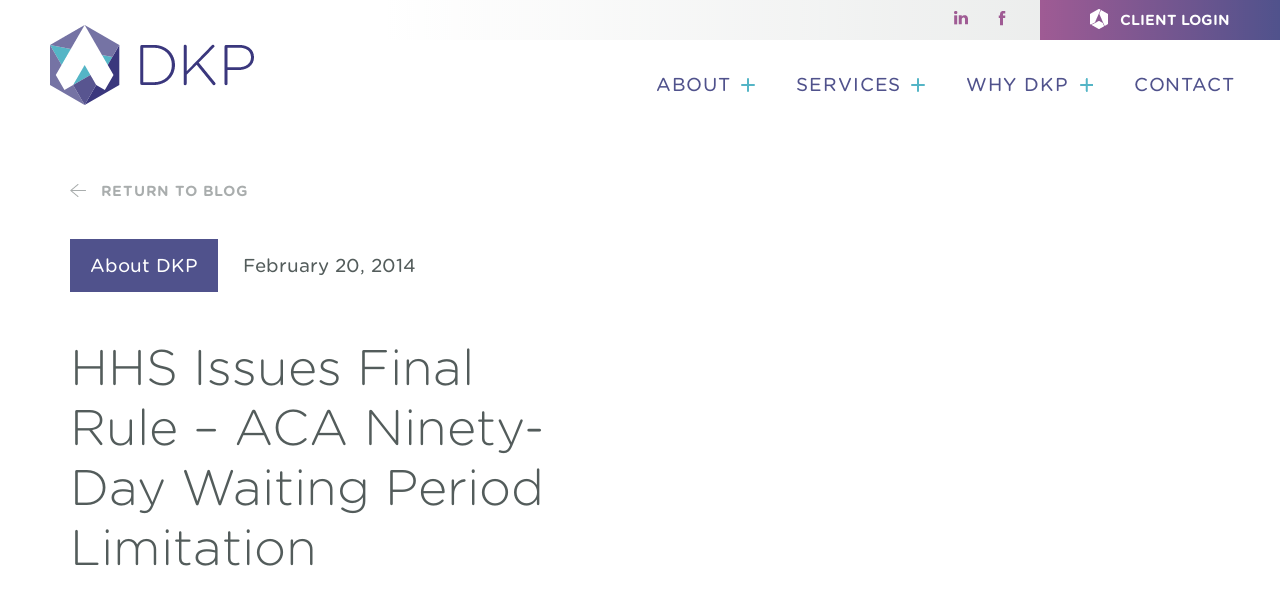

--- FILE ---
content_type: text/html
request_url: https://dkpierce.net/hhs-issues-final-rule-aca-ninety-day-waiting-period-limitation/
body_size: 15456
content:
<!DOCTYPE html>
<!--[if IE 6]>
<html id="ie6" class="ie" lang="en-US">
<![endif]-->
<!--[if IE 7]>
<html id="ie7" class="ie" lang="en-US">
<![endif]-->
<!--[if IE 8]>
<html id="ie8" class="ie" lang="en-US">
<![endif]-->
<!--[if !(IE 6) | !(IE 7) | !(IE 8)  ]><!-->
<html lang="en-US">
<!--<![endif]-->
<head>
<meta charset="UTF-8" />
<script type="text/javascript">
/* <![CDATA[ */
 var gform;gform||(document.addEventListener("gform_main_scripts_loaded",function(){gform.scriptsLoaded=!0}),window.addEventListener("DOMContentLoaded",function(){gform.domLoaded=!0}),gform={domLoaded:!1,scriptsLoaded:!1,initializeOnLoaded:function(o){gform.domLoaded&&gform.scriptsLoaded?o():!gform.domLoaded&&gform.scriptsLoaded?window.addEventListener("DOMContentLoaded",o):document.addEventListener("gform_main_scripts_loaded",o)},hooks:{action:{},filter:{}},addAction:function(o,n,r,t){gform.addHook("action",o,n,r,t)},addFilter:function(o,n,r,t){gform.addHook("filter",o,n,r,t)},doAction:function(o){gform.doHook("action",o,arguments)},applyFilters:function(o){return gform.doHook("filter",o,arguments)},removeAction:function(o,n){gform.removeHook("action",o,n)},removeFilter:function(o,n,r){gform.removeHook("filter",o,n,r)},addHook:function(o,n,r,t,i){null==gform.hooks[o][n]&&(gform.hooks[o][n]=[]);var e=gform.hooks[o][n];null==i&&(i=n+"_"+e.length),gform.hooks[o][n].push({tag:i,callable:r,priority:t=null==t?10:t})},doHook:function(n,o,r){var t;if(r=Array.prototype.slice.call(r,1),null!=gform.hooks[n][o]&&((o=gform.hooks[n][o]).sort(function(o,n){return o.priority-n.priority}),o.forEach(function(o){"function"!=typeof(t=o.callable)&&(t=window[t]),"action"==n?t.apply(null,r):r[0]=t.apply(null,r)})),"filter"==n)return r[0]},removeHook:function(o,n,t,i){var r;null!=gform.hooks[o][n]&&(r=(r=gform.hooks[o][n]).filter(function(o,n,r){return!!(null!=i&&i!=o.tag||null!=t&&t!=o.priority)}),gform.hooks[o][n]=r)}}); 
/* ]]> */
</script>

<meta name="viewport" content="width=device-width,initial-scale=1">
<meta name="apple-mobile-web-app-capable" content="yes">
<meta name="apple-mobile-web-app-status-bar-style" content="black">
<meta name="apple-mobile-web-app-title" content="">
<title>HHS Issues Final Rule - ACA Ninety-Day Waiting Period Limitation - DK Pierce</title>
<link rel="profile" href="http://gmpg.org/xfn/11" />
<link rel="stylesheet" type="text/css" href="https://cloud.typography.com/7553154/6339432/css/fonts.css" />
<link rel="stylesheet" type="text/css" media="all" href="https://dkpierce.net/wp-content/themes/dkp_v2_custom/css/normalize.css" />
<link rel="stylesheet" type="text/css" media="all" href="https://dkpierce.net/wp-content/themes/dkp_v2_custom/css/slick.css" />
<link rel="stylesheet" type="text/css" media="all" href="https://dkpierce.net/wp-content/themes/dkp_v2_custom/style.css" />
<link rel="shortcut icon" href="https://dkpierce.net/wp-content/themes/dkp_v2_custom/favicon.ico?v=3">
<link rel="apple-touch-icon-precomposed" href="https://dkpierce.net/wp-content/themes/dkp_v2_custom/apple-touch-icon-precomposed.png?v=2">
<link rel="pingback" href="" />
<link rel="alternate" type="application/rss+xml" title="DK Pierce RSS Feed" href="https://dkpierce.net/feed/rss/" />
<meta name='robots' content='index, follow, max-image-preview:large, max-snippet:-1, max-video-preview:-1' />

	<!-- This site is optimized with the Yoast SEO plugin v26.5 - https://yoast.com/wordpress/plugins/seo/ -->
	<link rel="canonical" href="https://dkpierce.net/hhs-issues-final-rule-aca-ninety-day-waiting-period-limitation/" />
	<meta property="og:locale" content="en_US" />
	<meta property="og:type" content="article" />
	<meta property="og:title" content="HHS Issues Final Rule - ACA Ninety-Day Waiting Period Limitation - DK Pierce" />
	<meta property="og:description" content="The U.S. Departments of Labor, Treasury, and Health and Human Services have announced the publication of final regulations implementing a 90-day limit on waiting periods for health coverage. &#8220;This is a common sense measure that helps workers access employer-sponsored health insurance while providing employers flexibility,&#8221; said Assistant Secretary of Labor for Employee Benefits Security Phyllis [&hellip;]" />
	<meta property="og:url" content="https://dkpierce.net/hhs-issues-final-rule-aca-ninety-day-waiting-period-limitation/" />
	<meta property="og:site_name" content="DK Pierce" />
	<meta property="article:published_time" content="2014-02-20T19:36:02+00:00" />
	<meta name="author" content="dkp_admin" />
	<meta name="twitter:card" content="summary_large_image" />
	<meta name="twitter:label1" content="Written by" />
	<meta name="twitter:data1" content="dkp_admin" />
	<meta name="twitter:label2" content="Est. reading time" />
	<meta name="twitter:data2" content="1 minute" />
	<script type="application/ld+json" class="yoast-schema-graph">{"@context":"https://schema.org","@graph":[{"@type":"WebPage","@id":"https://dkpierce.net/hhs-issues-final-rule-aca-ninety-day-waiting-period-limitation/","url":"https://dkpierce.net/hhs-issues-final-rule-aca-ninety-day-waiting-period-limitation/","name":"HHS Issues Final Rule - ACA Ninety-Day Waiting Period Limitation - DK Pierce","isPartOf":{"@id":"https://dkpierce.net/#website"},"datePublished":"2014-02-20T19:36:02+00:00","author":{"@id":"https://dkpierce.net/#/schema/person/4aa6c3daf63a62a0f592c5ca3fe5a445"},"breadcrumb":{"@id":"https://dkpierce.net/hhs-issues-final-rule-aca-ninety-day-waiting-period-limitation/#breadcrumb"},"inLanguage":"en-US","potentialAction":[{"@type":"ReadAction","target":["https://dkpierce.net/hhs-issues-final-rule-aca-ninety-day-waiting-period-limitation/"]}]},{"@type":"BreadcrumbList","@id":"https://dkpierce.net/hhs-issues-final-rule-aca-ninety-day-waiting-period-limitation/#breadcrumb","itemListElement":[{"@type":"ListItem","position":1,"name":"Home","item":"https://dkpierce.net/"},{"@type":"ListItem","position":2,"name":"Blog","item":"https://dkpierce.net/blog/"},{"@type":"ListItem","position":3,"name":"HHS Issues Final Rule &#8211; ACA Ninety-Day Waiting Period Limitation"}]},{"@type":"WebSite","@id":"https://dkpierce.net/#website","url":"https://dkpierce.net/","name":"DK Pierce","description":"Healthcare Reimbursement Consultants","potentialAction":[{"@type":"SearchAction","target":{"@type":"EntryPoint","urlTemplate":"https://dkpierce.net/?s={search_term_string}"},"query-input":{"@type":"PropertyValueSpecification","valueRequired":true,"valueName":"search_term_string"}}],"inLanguage":"en-US"},{"@type":"Person","@id":"https://dkpierce.net/#/schema/person/4aa6c3daf63a62a0f592c5ca3fe5a445","name":"dkp_admin","sameAs":["https://dkpierce.net/"]}]}</script>
	<!-- / Yoast SEO plugin. -->


<link rel='dns-prefetch' href='//stats.wp.com' />

<link rel='preconnect' href='//i0.wp.com' />
<link rel="alternate" type="application/rss+xml" title="DK Pierce &raquo; HHS Issues Final Rule &#8211; ACA Ninety-Day Waiting Period Limitation Comments Feed" href="https://dkpierce.net/hhs-issues-final-rule-aca-ninety-day-waiting-period-limitation/feed/" />
<link rel="alternate" title="oEmbed (JSON)" type="application/json+oembed" href="https://dkpierce.net/wp-json/oembed/1.0/embed?url=https%3A%2F%2Fdkpierce.net%2Fhhs-issues-final-rule-aca-ninety-day-waiting-period-limitation%2F" />
<link rel="alternate" title="oEmbed (XML)" type="text/xml+oembed" href="https://dkpierce.net/wp-json/oembed/1.0/embed?url=https%3A%2F%2Fdkpierce.net%2Fhhs-issues-final-rule-aca-ninety-day-waiting-period-limitation%2F&#038;format=xml" />
<style id='wp-img-auto-sizes-contain-inline-css' type='text/css'>
img:is([sizes=auto i],[sizes^="auto," i]){contain-intrinsic-size:3000px 1500px}
/*# sourceURL=wp-img-auto-sizes-contain-inline-css */
</style>
<style id='wp-emoji-styles-inline-css' type='text/css'>

	img.wp-smiley, img.emoji {
		display: inline !important;
		border: none !important;
		box-shadow: none !important;
		height: 1em !important;
		width: 1em !important;
		margin: 0 0.07em !important;
		vertical-align: -0.1em !important;
		background: none !important;
		padding: 0 !important;
	}
/*# sourceURL=wp-emoji-styles-inline-css */
</style>
<style id='classic-theme-styles-inline-css' type='text/css'>
/*! This file is auto-generated */
.wp-block-button__link{color:#fff;background-color:#32373c;border-radius:9999px;box-shadow:none;text-decoration:none;padding:calc(.667em + 2px) calc(1.333em + 2px);font-size:1.125em}.wp-block-file__button{background:#32373c;color:#fff;text-decoration:none}
/*# sourceURL=/wp-includes/css/classic-themes.min.css */
</style>
<script type="text/javascript" src="https://dkpierce.net/wp-content/themes/dkp_v2_custom/js/libs/jquery.min.js?ver=3.6.0" id="jquery-js"></script>
<link rel="https://api.w.org/" href="https://dkpierce.net/wp-json/" /><link rel="alternate" title="JSON" type="application/json" href="https://dkpierce.net/wp-json/wp/v2/posts/1171" /><link rel='shortlink' href='https://dkpierce.net/?p=1171' />
	<style>img#wpstats{display:none}</style>
		<script src="https://dkpierce.net/wp-content/themes/dkp_v2_custom/js/libs/modernizr-custom.min.js"></script>
<!-- Google tag (gtag.js) -->
<script async src="https://www.googletagmanager.com/gtag/js?id=G-LH3ZX3VST0"></script>
<script>
  window.dataLayer = window.dataLayer || [];
  function gtag(){dataLayer.push(arguments);}
  gtag('js', new Date());

  gtag('config', 'G-LH3ZX3VST0');
</script>
<script type="text/javascript">
_linkedin_partner_id = "2275892";
window._linkedin_data_partner_ids = window._linkedin_data_partner_ids || [];
window._linkedin_data_partner_ids.push(_linkedin_partner_id);
</script><script type="text/javascript">
(function(l) {
if (!l){window.lintrk = function(a,b){window.lintrk.q.push([a,b])};
window.lintrk.q=[]}
var s = document.getElementsByTagName("script")[0];
var b = document.createElement("script");
b.type = "text/javascript";b.async = true;
b.src = "https://snap.licdn.com/li.lms-analytics/insight.min.js";
s.parentNode.insertBefore(b, s);})(window.lintrk);
</script>
<noscript>
<img height="1" width="1" style="display:none;" alt="" src="https://px.ads.linkedin.com/collect/?pid=2275892&fmt=gif" />
</noscript><style id='global-styles-inline-css' type='text/css'>
:root{--wp--preset--aspect-ratio--square: 1;--wp--preset--aspect-ratio--4-3: 4/3;--wp--preset--aspect-ratio--3-4: 3/4;--wp--preset--aspect-ratio--3-2: 3/2;--wp--preset--aspect-ratio--2-3: 2/3;--wp--preset--aspect-ratio--16-9: 16/9;--wp--preset--aspect-ratio--9-16: 9/16;--wp--preset--color--black: #000000;--wp--preset--color--cyan-bluish-gray: #abb8c3;--wp--preset--color--white: #ffffff;--wp--preset--color--pale-pink: #f78da7;--wp--preset--color--vivid-red: #cf2e2e;--wp--preset--color--luminous-vivid-orange: #ff6900;--wp--preset--color--luminous-vivid-amber: #fcb900;--wp--preset--color--light-green-cyan: #7bdcb5;--wp--preset--color--vivid-green-cyan: #00d084;--wp--preset--color--pale-cyan-blue: #8ed1fc;--wp--preset--color--vivid-cyan-blue: #0693e3;--wp--preset--color--vivid-purple: #9b51e0;--wp--preset--gradient--vivid-cyan-blue-to-vivid-purple: linear-gradient(135deg,rgb(6,147,227) 0%,rgb(155,81,224) 100%);--wp--preset--gradient--light-green-cyan-to-vivid-green-cyan: linear-gradient(135deg,rgb(122,220,180) 0%,rgb(0,208,130) 100%);--wp--preset--gradient--luminous-vivid-amber-to-luminous-vivid-orange: linear-gradient(135deg,rgb(252,185,0) 0%,rgb(255,105,0) 100%);--wp--preset--gradient--luminous-vivid-orange-to-vivid-red: linear-gradient(135deg,rgb(255,105,0) 0%,rgb(207,46,46) 100%);--wp--preset--gradient--very-light-gray-to-cyan-bluish-gray: linear-gradient(135deg,rgb(238,238,238) 0%,rgb(169,184,195) 100%);--wp--preset--gradient--cool-to-warm-spectrum: linear-gradient(135deg,rgb(74,234,220) 0%,rgb(151,120,209) 20%,rgb(207,42,186) 40%,rgb(238,44,130) 60%,rgb(251,105,98) 80%,rgb(254,248,76) 100%);--wp--preset--gradient--blush-light-purple: linear-gradient(135deg,rgb(255,206,236) 0%,rgb(152,150,240) 100%);--wp--preset--gradient--blush-bordeaux: linear-gradient(135deg,rgb(254,205,165) 0%,rgb(254,45,45) 50%,rgb(107,0,62) 100%);--wp--preset--gradient--luminous-dusk: linear-gradient(135deg,rgb(255,203,112) 0%,rgb(199,81,192) 50%,rgb(65,88,208) 100%);--wp--preset--gradient--pale-ocean: linear-gradient(135deg,rgb(255,245,203) 0%,rgb(182,227,212) 50%,rgb(51,167,181) 100%);--wp--preset--gradient--electric-grass: linear-gradient(135deg,rgb(202,248,128) 0%,rgb(113,206,126) 100%);--wp--preset--gradient--midnight: linear-gradient(135deg,rgb(2,3,129) 0%,rgb(40,116,252) 100%);--wp--preset--font-size--small: 13px;--wp--preset--font-size--medium: 20px;--wp--preset--font-size--large: 36px;--wp--preset--font-size--x-large: 42px;--wp--preset--spacing--20: 0.44rem;--wp--preset--spacing--30: 0.67rem;--wp--preset--spacing--40: 1rem;--wp--preset--spacing--50: 1.5rem;--wp--preset--spacing--60: 2.25rem;--wp--preset--spacing--70: 3.38rem;--wp--preset--spacing--80: 5.06rem;--wp--preset--shadow--natural: 6px 6px 9px rgba(0, 0, 0, 0.2);--wp--preset--shadow--deep: 12px 12px 50px rgba(0, 0, 0, 0.4);--wp--preset--shadow--sharp: 6px 6px 0px rgba(0, 0, 0, 0.2);--wp--preset--shadow--outlined: 6px 6px 0px -3px rgb(255, 255, 255), 6px 6px rgb(0, 0, 0);--wp--preset--shadow--crisp: 6px 6px 0px rgb(0, 0, 0);}:where(.is-layout-flex){gap: 0.5em;}:where(.is-layout-grid){gap: 0.5em;}body .is-layout-flex{display: flex;}.is-layout-flex{flex-wrap: wrap;align-items: center;}.is-layout-flex > :is(*, div){margin: 0;}body .is-layout-grid{display: grid;}.is-layout-grid > :is(*, div){margin: 0;}:where(.wp-block-columns.is-layout-flex){gap: 2em;}:where(.wp-block-columns.is-layout-grid){gap: 2em;}:where(.wp-block-post-template.is-layout-flex){gap: 1.25em;}:where(.wp-block-post-template.is-layout-grid){gap: 1.25em;}.has-black-color{color: var(--wp--preset--color--black) !important;}.has-cyan-bluish-gray-color{color: var(--wp--preset--color--cyan-bluish-gray) !important;}.has-white-color{color: var(--wp--preset--color--white) !important;}.has-pale-pink-color{color: var(--wp--preset--color--pale-pink) !important;}.has-vivid-red-color{color: var(--wp--preset--color--vivid-red) !important;}.has-luminous-vivid-orange-color{color: var(--wp--preset--color--luminous-vivid-orange) !important;}.has-luminous-vivid-amber-color{color: var(--wp--preset--color--luminous-vivid-amber) !important;}.has-light-green-cyan-color{color: var(--wp--preset--color--light-green-cyan) !important;}.has-vivid-green-cyan-color{color: var(--wp--preset--color--vivid-green-cyan) !important;}.has-pale-cyan-blue-color{color: var(--wp--preset--color--pale-cyan-blue) !important;}.has-vivid-cyan-blue-color{color: var(--wp--preset--color--vivid-cyan-blue) !important;}.has-vivid-purple-color{color: var(--wp--preset--color--vivid-purple) !important;}.has-black-background-color{background-color: var(--wp--preset--color--black) !important;}.has-cyan-bluish-gray-background-color{background-color: var(--wp--preset--color--cyan-bluish-gray) !important;}.has-white-background-color{background-color: var(--wp--preset--color--white) !important;}.has-pale-pink-background-color{background-color: var(--wp--preset--color--pale-pink) !important;}.has-vivid-red-background-color{background-color: var(--wp--preset--color--vivid-red) !important;}.has-luminous-vivid-orange-background-color{background-color: var(--wp--preset--color--luminous-vivid-orange) !important;}.has-luminous-vivid-amber-background-color{background-color: var(--wp--preset--color--luminous-vivid-amber) !important;}.has-light-green-cyan-background-color{background-color: var(--wp--preset--color--light-green-cyan) !important;}.has-vivid-green-cyan-background-color{background-color: var(--wp--preset--color--vivid-green-cyan) !important;}.has-pale-cyan-blue-background-color{background-color: var(--wp--preset--color--pale-cyan-blue) !important;}.has-vivid-cyan-blue-background-color{background-color: var(--wp--preset--color--vivid-cyan-blue) !important;}.has-vivid-purple-background-color{background-color: var(--wp--preset--color--vivid-purple) !important;}.has-black-border-color{border-color: var(--wp--preset--color--black) !important;}.has-cyan-bluish-gray-border-color{border-color: var(--wp--preset--color--cyan-bluish-gray) !important;}.has-white-border-color{border-color: var(--wp--preset--color--white) !important;}.has-pale-pink-border-color{border-color: var(--wp--preset--color--pale-pink) !important;}.has-vivid-red-border-color{border-color: var(--wp--preset--color--vivid-red) !important;}.has-luminous-vivid-orange-border-color{border-color: var(--wp--preset--color--luminous-vivid-orange) !important;}.has-luminous-vivid-amber-border-color{border-color: var(--wp--preset--color--luminous-vivid-amber) !important;}.has-light-green-cyan-border-color{border-color: var(--wp--preset--color--light-green-cyan) !important;}.has-vivid-green-cyan-border-color{border-color: var(--wp--preset--color--vivid-green-cyan) !important;}.has-pale-cyan-blue-border-color{border-color: var(--wp--preset--color--pale-cyan-blue) !important;}.has-vivid-cyan-blue-border-color{border-color: var(--wp--preset--color--vivid-cyan-blue) !important;}.has-vivid-purple-border-color{border-color: var(--wp--preset--color--vivid-purple) !important;}.has-vivid-cyan-blue-to-vivid-purple-gradient-background{background: var(--wp--preset--gradient--vivid-cyan-blue-to-vivid-purple) !important;}.has-light-green-cyan-to-vivid-green-cyan-gradient-background{background: var(--wp--preset--gradient--light-green-cyan-to-vivid-green-cyan) !important;}.has-luminous-vivid-amber-to-luminous-vivid-orange-gradient-background{background: var(--wp--preset--gradient--luminous-vivid-amber-to-luminous-vivid-orange) !important;}.has-luminous-vivid-orange-to-vivid-red-gradient-background{background: var(--wp--preset--gradient--luminous-vivid-orange-to-vivid-red) !important;}.has-very-light-gray-to-cyan-bluish-gray-gradient-background{background: var(--wp--preset--gradient--very-light-gray-to-cyan-bluish-gray) !important;}.has-cool-to-warm-spectrum-gradient-background{background: var(--wp--preset--gradient--cool-to-warm-spectrum) !important;}.has-blush-light-purple-gradient-background{background: var(--wp--preset--gradient--blush-light-purple) !important;}.has-blush-bordeaux-gradient-background{background: var(--wp--preset--gradient--blush-bordeaux) !important;}.has-luminous-dusk-gradient-background{background: var(--wp--preset--gradient--luminous-dusk) !important;}.has-pale-ocean-gradient-background{background: var(--wp--preset--gradient--pale-ocean) !important;}.has-electric-grass-gradient-background{background: var(--wp--preset--gradient--electric-grass) !important;}.has-midnight-gradient-background{background: var(--wp--preset--gradient--midnight) !important;}.has-small-font-size{font-size: var(--wp--preset--font-size--small) !important;}.has-medium-font-size{font-size: var(--wp--preset--font-size--medium) !important;}.has-large-font-size{font-size: var(--wp--preset--font-size--large) !important;}.has-x-large-font-size{font-size: var(--wp--preset--font-size--x-large) !important;}
/*# sourceURL=global-styles-inline-css */
</style>
</head>
<body class="wp-singular post-template-default single single-post postid-1171 single-format-standard wp-theme-dkp_v2_custom" tabIndex=0>
<div id="container">
	<header>
	<a class="logo" href="https://dkpierce.net">DK Pierce</a>
		<ul class="nav clean ilb">
		<li class="sub-toggle-wrap" data-toggle="1">																					<a class="sub-toggle" data-toggle="1">
							<span>About</span>
			</a>
						<div id="menu1" class="nav-menu has-cta">
								<div class="menu-left ilb">
					<div class="menu-border">
						<div class="mid-subhead white">DKP is officially employee-owned!</div>
																		<a class="arrow-link white margin-top" href="https://dkpierce.net/partner-with-dkp/esop/" target="_self">We&#039;re an ESOP<svg id="Layer_1" data-name="Layer 1" xmlns="http://www.w3.org/2000/svg" width="14" height="16" viewBox="0 0 14 16">
  <polygon points="0 0 14 8 0 16 4.7 8 0 0" fill="#54b5c6"/>
</svg>
</a>
											</div>
				</div><div class="menu-right ilb">
														<ul class="subnav clean ilb">
						<li>
																					<a href="https://dkpierce.net/about/who-we-are/" target="_self">
								<div class="small-label semi purple">Who We Are</div>
																<div class="text vsmall-text">
									Longtime leaders in market access								</div>
															</a>
													</li><li>
																					<a href="https://dkpierce.net/about/team/" target="_self">
								<div class="small-label semi purple">Team</div>
																<div class="text vsmall-text">
									Passionate people, meaningful results								</div>
															</a>
													</li><li>
																					<a href="https://dkpierce.net/about/community/" target="_self">
								<div class="small-label semi purple">Community</div>
																<div class="text vsmall-text">
									Our big-hearted commitment to service								</div>
															</a>
													</li><li>
																					<a href="https://dkpierce.net/about/work-at-dkp/" target="_self">
								<div class="small-label semi purple">Work at DKP</div>
																<div class="text vsmall-text">
									Apply for a job or internship								</div>
															</a>
													</li>					</ul>
									</div>
			</div>
		</li><li class="sub-toggle-wrap" data-toggle="2">																					<a class="sub-toggle" data-toggle="2">
							<span>Services</span>
			</a>
						<div id="menu2" class="nav-menu has-cta">
								<div class="menu-left ilb">
					<div class="menu-border">
						<div class="mid-subhead white">Want a true picture of your product’s coverage and reimbursement?</div>
																		<a class="arrow-link white margin-top" href="https://dkpierce.net/quality-of-coverage-getting-the-answers-you-need/" target="_self">Get the answers you need<svg id="Layer_1" data-name="Layer 1" xmlns="http://www.w3.org/2000/svg" width="14" height="16" viewBox="0 0 14 16">
  <polygon points="0 0 14 8 0 16 4.7 8 0 0" fill="#54b5c6"/>
</svg>
</a>
											</div>
				</div><div class="menu-right ilb">
														<ul class="subnav clean ilb">
						<li>
																					<a href="https://dkpierce.net/services/" target="_self">
								<div class="small-label semi purple">Overview</div>
																<div class="text vsmall-text">
									Tailored strategic and tactical access and reimbursement consulting								</div>
															</a>
													</li><li>
																					<a href="https://dkpierce.net/services/commercialization/" target="_self">
								<div class="small-label semi purple">Commercialization</div>
																<div class="text vsmall-text">
									Streamlining the path to market access with deep expertise and custom insights 								</div>
															</a>
													</li><li>
																					<a href="https://dkpierce.net/services/account-management/" target="_self">
								<div class="small-label semi purple">Account Management</div>
																<div class="text vsmall-text">
									High-value team learning and targeted, speedy communications 								</div>
															</a>
													</li><li>
																					<a href="https://dkpierce.net/services/clinical-services/" target="_self">
								<div class="small-label semi purple">Clinical Services</div>
																<div class="text vsmall-text">
									Take the guesswork out of your clinical strategy								</div>
															</a>
													</li>					</ul>
									</div>
			</div>
		</li><li class="sub-toggle-wrap" data-toggle="3">																					<a class="sub-toggle" data-toggle="3">
							<span>Why DKP</span>
			</a>
						<div id="menu3" class="nav-menu has-cta">
								<div class="menu-left ilb">
					<div class="menu-border">
						<div class="mid-subhead white">What it's like to partner with us</div>
																		<a class="arrow-link white margin-top" href="https://dkpierce.net/long-term-clients-mean-long-term-friends-our-relational-secret-sauce/" target="_self">Read more<svg id="Layer_1" data-name="Layer 1" xmlns="http://www.w3.org/2000/svg" width="14" height="16" viewBox="0 0 14 16">
  <polygon points="0 0 14 8 0 16 4.7 8 0 0" fill="#54b5c6"/>
</svg>
</a>
											</div>
				</div><div class="menu-right ilb">
														<ul class="subnav clean ilb">
						<li>
																					<a href="https://dkpierce.net/partner-with-dkp/the-dkp-experience/" target="_self">
								<div class="small-label semi purple">The DKP Experience</div>
																<div class="text vsmall-text">
									Work with experts who genuinely care 								</div>
															</a>
													</li><li>
																					<a href="https://dkpierce.net/partner-with-dkp/esop/" target="_self">
								<div class="small-label semi purple">ESOP</div>
																<div class="text vsmall-text">
									Employee-owned since 2021								</div>
															</a>
													</li>					</ul>
									</div>
			</div>
		</li><li>																					<a href="https://dkpierce.net/contact/" target="_self" >
							<span>Contact</span>
			</a>
						<div id="menu4" class="nav-menu">
								<div class="menu-right">
													</div>
			</div>
		</li>	</ul>
		<div class="top-header">
		<div class="top-social ilb vmiddle">
			<a class="social" href="https://www.linkedin.com/company/dk-pierce-&#038;-associates" target="_blank">
	<svg id="Layer_1" data-name="Layer 1" xmlns="http://www.w3.org/2000/svg" width="16" height="16" viewBox="0 0 16 16">
  <g>
    <path d="M11.54,5.14a3,3,0,0,0-2.7,1.49v0h0l0,0V5.35h-3c0,.85,0,9,0,9h3v-5a2,2,0,0,1,.1-.73,1.65,1.65,0,0,1,1.54-1.1c1.08,0,1.52.83,1.52,2v4.83h3V9.21C15,6.43,13.52,5.14,11.54,5.14Z" fill="#9f5b94"/>
    <path d="M2.7,1A1.57,1.57,0,0,0,1,2.56,1.55,1.55,0,0,0,2.66,4.12h0A1.57,1.57,0,1,0,2.7,1Z" fill="#9f5b94"/>
    <rect x="1.18" y="5.35" width="3" height="9.03" fill="#9f5b94"/>
  </g>
</svg>
</a><a class="social" href="https://www.facebook.com/DKPierceandAssociates" target="_blank">
	<svg id="Layer_1" data-name="Layer 1" xmlns="http://www.w3.org/2000/svg" width="16" height="16" viewBox="0 0 16 16">
  <path d="M11.3,5.61H9.05V4.13a.6.6,0,0,1,.63-.68h1.59V1H9.08a2.77,2.77,0,0,0-3,3V5.61H4.7V8.12H6.1v7.1h3V8.12h2Z" fill="#9f5b94"/>
</svg>
</a>		</div><div class="top-login ilb vmiddle">
			<a class="login" href="https://www.dkpscout.com/" target="_blank">
				<span><svg id="Layer_1" data-name="Layer 1" xmlns="http://www.w3.org/2000/svg" width="17.66" height="20" viewBox="0 0 17.66 20">
  <g id="logo-icon">
    <path d="M10.35.72,8.83,4.24,7.65,6.94,4.82,13.43l-4,2.13h0L.5,15.35a1,1,0,0,1-.5-.87v-9a1,1,0,0,1,.5-.86L8.33.13a1,1,0,0,1,1,0Z" fill="#fff"/>
    <path d="M13.9,17.23,9.33,19.87a1,1,0,0,1-1,0l-6.92-4,3.06-1.64,1.11-.59,3.24-1.75,3.59,1.93Z" fill="#fff"/>
    <path d="M17.66,5.49v9a1,1,0,0,1-.51.87L14.37,17l-1.18-2.72-.4-.91L9.12,4.9,10.81,1l6.34,3.64A1,1,0,0,1,17.66,5.49Z" fill="#fff"/>
  </g>
</svg>
Client Login</span>
			</a>
		</div>	</div>
</header>
<a class="nav-toggle">
	<div>Toggle Navigation</div>
	<div>Toggle Navigation</div>
</a>
<div class="nav-wrap">
	<div class="flex-wrap over">
		<div class="flex-item">
			<div class="inner">
				<ul class="mobile-nav clean">
					<li>
						<a class="main" href="https://dkpierce.net">Home</a>
					</li>
																																			<li class="mobile-sub-toggle-wrap">
																																															<a class="mobile-sub-toggle main" data-toggle="1">
													<span>About</span>
						</a>
																		<ul class="mobile-subnav clean upper space">
														<li>
																								<a href="https://dkpierce.net/about/who-we-are/" target="_self">Who We Are</a>
															</li>
														<li>
																								<a href="https://dkpierce.net/about/team/" target="_self">Team</a>
															</li>
														<li>
																								<a href="https://dkpierce.net/about/community/" target="_self">Community</a>
															</li>
														<li>
																								<a href="https://dkpierce.net/about/work-at-dkp/" target="_self">Work at DKP</a>
															</li>
													</ul>
											</li>
																																								<li class="mobile-sub-toggle-wrap">
																																															<a class="mobile-sub-toggle main" data-toggle="2">
													<span>Services</span>
						</a>
																		<ul class="mobile-subnav clean upper space">
														<li>
																								<a href="https://dkpierce.net/services/" target="_self">Overview</a>
															</li>
														<li>
																								<a href="https://dkpierce.net/services/commercialization/" target="_self">Commercialization</a>
															</li>
														<li>
																								<a href="https://dkpierce.net/services/account-management/" target="_self">Account Management</a>
															</li>
														<li>
																								<a href="https://dkpierce.net/services/clinical-services/" target="_self">Clinical Services</a>
															</li>
													</ul>
											</li>
																																								<li class="mobile-sub-toggle-wrap">
																																															<a class="mobile-sub-toggle main" data-toggle="3">
													<span>Why DKP</span>
						</a>
																		<ul class="mobile-subnav clean upper space">
														<li>
																								<a href="https://dkpierce.net/partner-with-dkp/the-dkp-experience/" target="_self">The DKP Experience</a>
															</li>
														<li>
																								<a href="https://dkpierce.net/partner-with-dkp/esop/" target="_self">ESOP</a>
															</li>
													</ul>
											</li>
																																								<li>
																																															<a class="main" href="https://dkpierce.net/contact/" target="_self" >
													<span>Contact</span>
						</a>
																	</li>
																				<li class="mobile-scout">
						<a class="arrow-link" href="https://www.dkpscout.com/" target="_blank">Log in to my portal<svg id="Layer_1" data-name="Layer 1" xmlns="http://www.w3.org/2000/svg" width="14" height="16" viewBox="0 0 14 16">
  <polygon points="0 0 14 8 0 16 4.7 8 0 0" fill="#54b5c6"/>
</svg>
</a>
					</li>
									</ul>
			</div>
		</div>
	</div>
</div>
	<div id="main" role="main">
		<div class="page-block post-header small-section-pad">
	<div class="inner vwide">
		<div class="post-back">
			<a class="arrow-link left-arrow grey back" href="https://dkpierce.net/blog/"><svg id="Layer_1" data-name="Layer 1" xmlns="http://www.w3.org/2000/svg" width="16" height="13" viewBox="0 0 16 13">
  <path d="M15.5,6H2.16L8.27.88a.49.49,0,0,0,.06-.7.49.49,0,0,0-.7-.06L0,6.5l7.63,6.38A.47.47,0,0,0,8,13a.5.5,0,0,0,.32-.88L2.16,7H15.5a.5.5,0,0,0,0-1Z" fill="#a9adad"/>
</svg>
Return to Blog</a>
		</div>
		<div class="post-header-left ilb">
			<div class="post-header-max">
				<div class="post-meta">
																														<div class="post-cat-button purple-bg ilb vmiddle">About DKP</div><div class="post-meta-date grey ilb vmiddle">February 20, 2014</div>
				</div>
				<h1 class="post-headline headline grey">HHS Issues Final Rule &#8211; ACA Ninety-Day Waiting Period Limitation</h1>
																																			</div>
		</div><div class="post-header-right ilb">
					</div>
	</div>
</div>				<div class="page-block half-intro-block vbig-section-pad white-bg">
			<div class="inner">
				<div class="text">
					<p>The U.S. Departments of Labor, Treasury, and Health and Human Services have announced the publication of final regulations implementing a 90-day limit on waiting periods for health coverage.</p>
<p>&#8220;This is a common sense measure that helps workers access employer-sponsored health insurance while providing employers flexibility,&#8221; said Assistant Secretary of Labor for Employee Benefits Security Phyllis C. Borzi.</p>
<p>The final regulations require that no group health plan or group health insurance issuer impose a waiting period that exceeds 90 days after an employee is otherwise eligible for coverage. The rules do not require coverage be offered to any particular individual or class of individuals.</p>
<p>To ensure that eligibility conditions based solely on the passage of time are not used to evade the waiting period limit, the rules state that such conditions cannot exceed 90 days. Other conditions for eligibility are generally permissible, such as meeting certain sales goals, earning a certain level of commission, or successfully completing an orientation period.</p>
<p>Additionally, requiring employees to complete a certain number of hours before becoming eligible for coverage is generally allowed as long as the requirement is capped at 1200 hours. The rules also address situations in which it cannot be determined that a new employee will be working full-time.</p>
<p>The departments are issuing a companion proposed rule that would limit the maximum duration of an otherwise permissible orientation period to one month. This proposal will be open for public comment.</p>
<p>Both the final and proposed rules will be published in the Feb. 24, 2014 edition of the Federal Register and can also be viewed at the links below.</p>
<p>Final rule: <a href="http://www.dol.gov/opa/media/press/ebsa/20140220-redfeg1.pdf">http://www.dol.gov/opa/media/press/ebsa/20140220-redfeg1.pdf</a><br />
Notice of proposed rulemaking: <a href="http://www.dol.gov/opa/media/press/ebsa/20140220-redfeg2.pdf">http://www.dol.gov/opa/media/press/ebsa/20140220-redfeg2.pdf<br />
</a>Link: <a href="http://www.dol.gov/opa/media/press/ebsa/EBSA20140297.htm">http://www.dol.gov/opa/media/press/ebsa/EBSA20140297.htm</a></p>
				</div>
			</div>
		</div>
				<div class="page-block global-form-block pp-pattern big-section-pad rel">
	<div class="over">
		<div class="inner skinny center">
			<div class="form-title-wrap rel">
				<h2 class="mid-headline white">Let's partner up</h2>
								<div class="small-label white margin-top">Get in touch</div>
							</div>
		</div>
		<div class="inner vskinny">
						<div class="center">
				<a class="big-phone" href="tel:(317) 873-0303">(317) 873-0303</a>
			</div>
						<div class="page-form global-form dark-form">
				<script type="text/javascript"></script>
                <div class='gf_browser_unknown gform_wrapper gravity-theme gform-theme--no-framework' data-form-theme='gravity-theme' data-form-index='0' id='gform_wrapper_2' ><style>#gform_wrapper_2[data-form-index="0"].gform-theme,[data-parent-form="2_0"]{--gform-theme-color-primary: #204ce5;--gform-theme-color-primary-rgb: 32, 76, 229;--gform-theme-color-primary-contrast: #fff;--gform-theme-color-primary-contrast-rgb: 255, 255, 255;--gform-theme-color-primary-darker: #001AB3;--gform-theme-color-primary-lighter: #527EFF;--gform-theme-color-secondary: #fff;--gform-theme-color-secondary-rgb: 255, 255, 255;--gform-theme-color-secondary-contrast: #112337;--gform-theme-color-secondary-contrast-rgb: 17, 35, 55;--gform-theme-color-secondary-darker: #F5F5F5;--gform-theme-color-secondary-lighter: #FFFFFF;--gform-theme-color-outside-control-light: rgba(17, 35, 55, 0.1);--gform-theme-color-outside-control-light-rgb: 17, 35, 55;--gform-theme-color-outside-control-light-darker: rgba(104, 110, 119, 0.35);--gform-theme-color-outside-control-light-lighter: #F5F5F5;--gform-theme-color-outside-control-dark: #585e6a;--gform-theme-color-outside-control-dark-rgb: 88, 94, 106;--gform-theme-color-outside-control-dark-darker: #112337;--gform-theme-color-outside-control-dark-lighter: rgba(17, 35, 55, 0.65);--gform-theme-color-inside-control: #fff;--gform-theme-color-inside-control-rgb: 255, 255, 255;--gform-theme-color-inside-control-contrast: #112337;--gform-theme-color-inside-control-contrast-rgb: 17, 35, 55;--gform-theme-color-inside-control-darker: #F5F5F5;--gform-theme-color-inside-control-lighter: #FFFFFF;--gform-theme-color-inside-control-primary: #204ce5;--gform-theme-color-inside-control-primary-rgb: 32, 76, 229;--gform-theme-color-inside-control-primary-contrast: #fff;--gform-theme-color-inside-control-primary-contrast-rgb: 255, 255, 255;--gform-theme-color-inside-control-primary-darker: #001AB3;--gform-theme-color-inside-control-primary-lighter: #527EFF;--gform-theme-color-inside-control-light: rgba(17, 35, 55, 0.1);--gform-theme-color-inside-control-light-rgb: 17, 35, 55;--gform-theme-color-inside-control-light-darker: rgba(104, 110, 119, 0.35);--gform-theme-color-inside-control-light-lighter: #F5F5F5;--gform-theme-color-inside-control-dark: #585e6a;--gform-theme-color-inside-control-dark-rgb: 88, 94, 106;--gform-theme-color-inside-control-dark-darker: #112337;--gform-theme-color-inside-control-dark-lighter: rgba(17, 35, 55, 0.65);--gform-theme-border-radius: 3px;--gform-theme-font-size-secondary: 14px;--gform-theme-font-size-tertiary: 13px;--gform-theme-icon-control-number: url("data:image/svg+xml,%3Csvg width='8' height='14' viewBox='0 0 8 14' fill='none' xmlns='http://www.w3.org/2000/svg'%3E%3Cpath fill-rule='evenodd' clip-rule='evenodd' d='M4 0C4.26522 5.96046e-08 4.51957 0.105357 4.70711 0.292893L7.70711 3.29289C8.09763 3.68342 8.09763 4.31658 7.70711 4.70711C7.31658 5.09763 6.68342 5.09763 6.29289 4.70711L4 2.41421L1.70711 4.70711C1.31658 5.09763 0.683417 5.09763 0.292893 4.70711C-0.0976311 4.31658 -0.097631 3.68342 0.292893 3.29289L3.29289 0.292893C3.48043 0.105357 3.73478 0 4 0ZM0.292893 9.29289C0.683417 8.90237 1.31658 8.90237 1.70711 9.29289L4 11.5858L6.29289 9.29289C6.68342 8.90237 7.31658 8.90237 7.70711 9.29289C8.09763 9.68342 8.09763 10.3166 7.70711 10.7071L4.70711 13.7071C4.31658 14.0976 3.68342 14.0976 3.29289 13.7071L0.292893 10.7071C-0.0976311 10.3166 -0.0976311 9.68342 0.292893 9.29289Z' fill='rgba(17, 35, 55, 0.65)'/%3E%3C/svg%3E");--gform-theme-icon-control-select: url("data:image/svg+xml,%3Csvg width='10' height='6' viewBox='0 0 10 6' fill='none' xmlns='http://www.w3.org/2000/svg'%3E%3Cpath fill-rule='evenodd' clip-rule='evenodd' d='M0.292893 0.292893C0.683417 -0.097631 1.31658 -0.097631 1.70711 0.292893L5 3.58579L8.29289 0.292893C8.68342 -0.0976311 9.31658 -0.0976311 9.70711 0.292893C10.0976 0.683417 10.0976 1.31658 9.70711 1.70711L5.70711 5.70711C5.31658 6.09763 4.68342 6.09763 4.29289 5.70711L0.292893 1.70711C-0.0976311 1.31658 -0.0976311 0.683418 0.292893 0.292893Z' fill='rgba(17, 35, 55, 0.65)'/%3E%3C/svg%3E");--gform-theme-icon-control-search: url("data:image/svg+xml,%3Csvg version='1.1' xmlns='http://www.w3.org/2000/svg' width='640' height='640'%3E%3Cpath d='M256 128c-70.692 0-128 57.308-128 128 0 70.691 57.308 128 128 128 70.691 0 128-57.309 128-128 0-70.692-57.309-128-128-128zM64 256c0-106.039 85.961-192 192-192s192 85.961 192 192c0 41.466-13.146 79.863-35.498 111.248l154.125 154.125c12.496 12.496 12.496 32.758 0 45.254s-32.758 12.496-45.254 0L367.248 412.502C335.862 434.854 297.467 448 256 448c-106.039 0-192-85.962-192-192z' fill='rgba(17, 35, 55, 0.65)'/%3E%3C/svg%3E");--gform-theme-control-border-color: #686e77;--gform-theme-control-size: var(--gform-theme-control-size-md);--gform-theme-control-label-color-primary: #112337;--gform-theme-control-label-color-secondary: #112337;--gform-theme-control-choice-size: var(--gform-theme-control-choice-size-md);--gform-theme-control-checkbox-check-size: var(--gform-theme-control-checkbox-check-size-md);--gform-theme-control-radio-check-size: var(--gform-theme-control-radio-check-size-md);--gform-theme-control-button-font-size: var(--gform-theme-control-button-font-size-md);--gform-theme-control-button-padding-inline: var(--gform-theme-control-button-padding-inline-md);--gform-theme-control-button-size: var(--gform-theme-control-button-size-md);--gform-theme-control-button-border-color-secondary: #686e77;--gform-theme-control-file-button-background-color-hover: #EBEBEB;--gform-theme-field-page-steps-number-color: rgba(17, 35, 55, 0.8);}</style><div id='gf_2' class='gform_anchor' tabindex='-1'></div><form method='post' enctype='multipart/form-data' target='gform_ajax_frame_2' id='gform_2'  action='/hhs-issues-final-rule-aca-ninety-day-waiting-period-limitation/#gf_2' data-formid='2' novalidate>
                        <div class='gform-body gform_body'><div id='gform_fields_2' class='gform_fields top_label form_sublabel_below description_below'><div id="field_2_1"  class="gfield gfield--type-text left gfield_contains_required field_sublabel_below gfield--no-description field_description_below gfield_visibility_visible"  data-js-reload="field_2_1"><label class='gfield_label gform-field-label' for='input_2_1' >Name<span class="gfield_required"><span class="gfield_required gfield_required_text">(Required)</span></span></label><div class='ginput_container ginput_container_text'><input name='input_1' id='input_2_1' type='text' value='' class='large'   tabindex='10000' placeholder='Name*' aria-required="true" aria-invalid="false"   /> </div></div><div id="field_2_6"  class="gfield gfield--type-text gfield--width-full right gfield_contains_required field_sublabel_below gfield--no-description field_description_below gfield_visibility_visible"  data-js-reload="field_2_6"><label class='gfield_label gform-field-label' for='input_2_6' >Company<span class="gfield_required"><span class="gfield_required gfield_required_text">(Required)</span></span></label><div class='ginput_container ginput_container_text'><input name='input_6' id='input_2_6' type='text' value='' class='large'   tabindex='10001' placeholder='Company*' aria-required="true" aria-invalid="false"   /> </div></div><div id="field_2_3"  class="gfield gfield--type-email left gfield_contains_required field_sublabel_below gfield--no-description field_description_below gfield_visibility_visible"  data-js-reload="field_2_3"><label class='gfield_label gform-field-label' for='input_2_3' >Email<span class="gfield_required"><span class="gfield_required gfield_required_text">(Required)</span></span></label><div class='ginput_container ginput_container_email'>
                            <input name='input_3' id='input_2_3' type='email' value='' class='large' tabindex='10002'  placeholder='Email*' aria-required="true" aria-invalid="false"  />
                        </div></div><div id="field_2_4"  class="gfield gfield--type-text right field_sublabel_below gfield--no-description field_description_below gfield_visibility_visible"  data-js-reload="field_2_4"><label class='gfield_label gform-field-label' for='input_2_4' >Phone</label><div class='ginput_container ginput_container_text'><input name='input_4' id='input_2_4' type='text' value='' class='large'   tabindex='10003' placeholder='Phone'  aria-invalid="false"   /> </div></div><div id="field_2_5"  class="gfield gfield--type-textarea clear gfield_contains_required field_sublabel_below gfield--no-description field_description_below gfield_visibility_visible"  data-js-reload="field_2_5"><label class='gfield_label gform-field-label' for='input_2_5' >Message<span class="gfield_required"><span class="gfield_required gfield_required_text">(Required)</span></span></label><div class='ginput_container ginput_container_textarea'><textarea name='input_5' id='input_2_5' class='textarea large' tabindex='10004'   placeholder='Message*' aria-required="true" aria-invalid="false"   rows='10' cols='50'></textarea></div></div><div id="field_2_7"  class="gfield gfield--type-honeypot gform_validation_container field_sublabel_below gfield--has-description field_description_below gfield_visibility_visible"  data-js-reload="field_2_7"><label class='gfield_label gform-field-label' for='input_2_7' >Name</label><div class='ginput_container'><input name='input_7' id='input_2_7' type='text' value='' autocomplete='new-password'/></div><div class='gfield_description' id='gfield_description_2_7'>This field is for validation purposes and should be left unchanged.</div></div></div></div>
        <div class='gform_footer top_label'> <input type='submit' id='gform_submit_button_2' class='gform_button button' value='Send Message' tabindex='10005' onclick='if(window["gf_submitting_2"]){return false;}  if( !jQuery("#gform_2")[0].checkValidity || jQuery("#gform_2")[0].checkValidity()){window["gf_submitting_2"]=true;}  ' onkeypress='if( event.keyCode == 13 ){ if(window["gf_submitting_2"]){return false;} if( !jQuery("#gform_2")[0].checkValidity || jQuery("#gform_2")[0].checkValidity()){window["gf_submitting_2"]=true;}  jQuery("#gform_2").trigger("submit",[true]); }' /> <input type='hidden' name='gform_ajax' value='form_id=2&amp;title=&amp;description=&amp;tabindex=10000&amp;theme=data-form-theme=&#039;gravity-theme&#039;' />
            <input type='hidden' class='gform_hidden' name='is_submit_2' value='1' />
            <input type='hidden' class='gform_hidden' name='gform_submit' value='2' />
            
            <input type='hidden' class='gform_hidden' name='gform_unique_id' value='' />
            <input type='hidden' class='gform_hidden' name='state_2' value='WyJbXSIsImU0YjhmZTc0ZjJlNTdhZjU5MWMyMDJiODdjZmY3MzlkIl0=' />
            <input type='hidden' class='gform_hidden' name='gform_target_page_number_2' id='gform_target_page_number_2' value='0' />
            <input type='hidden' class='gform_hidden' name='gform_source_page_number_2' id='gform_source_page_number_2' value='1' />
            <input type='hidden' name='gform_field_values' value='' />
            
        </div>
                        <p style="display: none !important;" class="akismet-fields-container" data-prefix="ak_"><label>&#916;<textarea name="ak_hp_textarea" cols="45" rows="8" maxlength="100"></textarea></label><input type="hidden" id="ak_js_1" name="ak_js" value="221"/><script>document.getElementById( "ak_js_1" ).setAttribute( "value", ( new Date() ).getTime() );</script></p></form>
                        </div>
		                <iframe style='display:none;width:0px;height:0px;' src='about:blank' name='gform_ajax_frame_2' id='gform_ajax_frame_2' title='This iframe contains the logic required to handle Ajax powered Gravity Forms.'></iframe>
		                <script type="text/javascript">window.addEventListener('DOMContentLoaded', function() {
/* <![CDATA[ */
 gform.initializeOnLoaded( function() {gformInitSpinner( 2, '[data-uri]', true );jQuery('#gform_ajax_frame_2').on('load',function(){var contents = jQuery(this).contents().find('*').html();var is_postback = contents.indexOf('GF_AJAX_POSTBACK') >= 0;if(!is_postback){return;}var form_content = jQuery(this).contents().find('#gform_wrapper_2');var is_confirmation = jQuery(this).contents().find('#gform_confirmation_wrapper_2').length > 0;var is_redirect = contents.indexOf('gformRedirect(){') >= 0;var is_form = form_content.length > 0 && ! is_redirect && ! is_confirmation;var mt = parseInt(jQuery('html').css('margin-top'), 10) + parseInt(jQuery('body').css('margin-top'), 10) + 100;if(is_form){jQuery('#gform_wrapper_2').html(form_content.html());if(form_content.hasClass('gform_validation_error')){jQuery('#gform_wrapper_2').addClass('gform_validation_error');} else {jQuery('#gform_wrapper_2').removeClass('gform_validation_error');}setTimeout( function() { /* delay the scroll by 50 milliseconds to fix a bug in chrome */ jQuery(document).scrollTop(jQuery('#gform_wrapper_2').offset().top - mt); }, 50 );if(window['gformInitDatepicker']) {gformInitDatepicker();}if(window['gformInitPriceFields']) {gformInitPriceFields();}var current_page = jQuery('#gform_source_page_number_2').val();gformInitSpinner( 2, '[data-uri]', true );jQuery(document).trigger('gform_page_loaded', [2, current_page]);window['gf_submitting_2'] = false;}else if(!is_redirect){var confirmation_content = jQuery(this).contents().find('.GF_AJAX_POSTBACK').html();if(!confirmation_content){confirmation_content = contents;}setTimeout(function(){jQuery('#gform_wrapper_2').replaceWith(confirmation_content);jQuery(document).scrollTop(jQuery('#gf_2').offset().top - mt);jQuery(document).trigger('gform_confirmation_loaded', [2]);window['gf_submitting_2'] = false;wp.a11y.speak(jQuery('#gform_confirmation_message_2').text());}, 50);}else{jQuery('#gform_2').append(contents);if(window['gformRedirect']) {gformRedirect();}}jQuery(document).trigger('gform_post_render', [2, current_page]);gform.utils.trigger({ event: 'gform/postRender', native: false, data: { formId: 2, currentPage: current_page } });} );} ); 
/* ]]> */
});</script>
			</div>
		</div>
	</div>
</div>
		<footer>
			<div class="footer-block awards-block rev-curve-alt-top">
				<div class="inner vwide">
			<div class="awards-left ilb vmiddle">
								<div class="small-subhead normal purple">Award-Winning Expertise </div>
							</div><div class="awards-right ilb vmiddle">
				<ul class="award-list clean ilb vmiddle">
					<li>
													<div class="award-wrap">
																<img src="https://i0.wp.com/dkpierce.net/wp-content/uploads/2022/09/companies-to-watch.png?fit=290%2C240&ssl=1"alt="Award-Winning Expertise " class="full" />
							</div>
											</li><li>
													<div class="award-wrap">
																<img src="https://i0.wp.com/dkpierce.net/wp-content/uploads/2022/09/sba.png?fit=174%2C240&ssl=1"alt="Award-Winning Expertise " class="full" />
							</div>
											</li><li>
													<div class="award-wrap">
																<img src="https://i0.wp.com/dkpierce.net/wp-content/uploads/2022/09/wbenc.png?fit=252%2C240&ssl=1"alt="Award-Winning Expertise " class="full" />
							</div>
											</li><li>
													<div class="award-wrap">
																<img src="https://i0.wp.com/dkpierce.net/wp-content/uploads/2022/09/achieve-well.png?fit=141%2C240&ssl=1"alt="Award-Winning Expertise " class="full" />
							</div>
											</li><li>
													<div class="award-wrap">
																<img src="https://i0.wp.com/dkpierce.net/wp-content/uploads/2022/09/starkey-award.png?fit=354%2C240&ssl=1"alt="Award-Winning Expertise " class="full" />
							</div>
											</li><li>
													<div class="award-wrap">
																<img src="https://i0.wp.com/dkpierce.net/wp-content/uploads/2022/09/best-work.png?fit=138%2C240&ssl=1"alt="Award-Winning Expertise " class="full" />
							</div>
											</li><li>
													<div class="award-wrap">
																<img src="https://i0.wp.com/dkpierce.net/wp-content/uploads/2025/04/WBE-Digital-Badge_sm-2.png?fit=240%2C240&ssl=1"alt="Award-Winning Expertise " class="full" />
							</div>
											</li>				</ul>
			</div>
		</div>
			</div>
				<div class="footer-block footer-cta-block lt-grey-grad rev-curve-top rel">
		<ul class="footer-ctas clean">
			<li>
				<div class="small-subhead blue">Join our team</div>
																								<a class="arrow-link small-margin-top" href="https://dkpierce.net/about/working-at-dkp/" target="_self" >Working at DKP<svg id="Layer_1" data-name="Layer 1" xmlns="http://www.w3.org/2000/svg" width="14" height="16" viewBox="0 0 14 16">
  <polygon points="0 0 14 8 0 16 4.7 8 0 0" fill="#54b5c6"/>
</svg>
</a>
							</li><li>
				<div class="scout-logo">
					<img src="https://dkpierce.net/wp-content/themes/dkp_v2_custom/images/dkp-scout-logo.svg" alt="DKP Scout" class="full" />
				</div>
				<a class="arrow-link small-margin-top pink-arrow" href="https://www.dkpscout.com/" target="_blank">Log in to my portal<svg id="Layer_1" data-name="Layer 1" xmlns="http://www.w3.org/2000/svg" width="14" height="16" viewBox="0 0 14 16">
  <polygon points="0 0 14 8 0 16 4.7 8 0 0" fill="#54b5c6"/>
</svg>
</a>
			</li><li>
				<div class="small-subhead blue">Be an advisor</div>
																								<a class="arrow-link small-margin-top" href="https://dkpierce.net/dkp-advisor/" target="_self" >Learn More<svg id="Layer_1" data-name="Layer 1" xmlns="http://www.w3.org/2000/svg" width="14" height="16" viewBox="0 0 14 16">
  <polygon points="0 0 14 8 0 16 4.7 8 0 0" fill="#54b5c6"/>
</svg>
</a>
							</li>		</ul>
	</div>
		<div class="footer-block footer-info-block bp-pattern rel">
		<div class="inner vvwide over">
			<ul class="footer-info clean ilb vmiddle">
				<li>
					<a class="footer-logo" href="https://dkpierce.net">
						<img src="https://dkpierce.net/wp-content/themes/dkp_v2_custom/images/dkp-footer-logo.svg" alt="DK Pierce" class="full" />
					</a>
				</li><li class="rel">
					<div class="footer-info-part clean ilb">
																				<span class="footer-sep">|</span><a href="http://maps.apple.com/?daddr=39.945249224913,-86.255370952332&saddr=Current%20Location" target="_blank">10910 Creek Way, 
Zionsville, IN 46077</a>
					</div><div class="footer-info-part clean ilb">
						<span class="footer-sep">|</span><a href="tel:(317) 873-0303" target="_blank">(317) 873-0303</a>
					</div><div class="footer-info-part clean ilb">
						<span class="footer-sep">|</span><a href="mailto:hel&#108;&#111;&#64;&#100;&#107;pie&#114;c&#101;&#46;&#110;e&#116;">he&#108;&#108;&#111;&#64;&#100;&#107;&#112;i&#101;rce.n&#101;t</a>
					</div>				</li>
			</ul><div class="footer-social ilb vmiddle">
				<div class="footer-social-label white bold upper space ilb vmiddle">Connect with Us</div><a class="social" href="https://www.linkedin.com/company/dk-pierce-&#038;-associates" target="_blank">
	<svg id="Layer_1" data-name="Layer 1" xmlns="http://www.w3.org/2000/svg" width="16" height="16" viewBox="0 0 16 16">
  <g>
    <path d="M11.54,5.14a3,3,0,0,0-2.7,1.49v0h0l0,0V5.35h-3c0,.85,0,9,0,9h3v-5a2,2,0,0,1,.1-.73,1.65,1.65,0,0,1,1.54-1.1c1.08,0,1.52.83,1.52,2v4.83h3V9.21C15,6.43,13.52,5.14,11.54,5.14Z" fill="#9f5b94"/>
    <path d="M2.7,1A1.57,1.57,0,0,0,1,2.56,1.55,1.55,0,0,0,2.66,4.12h0A1.57,1.57,0,1,0,2.7,1Z" fill="#9f5b94"/>
    <rect x="1.18" y="5.35" width="3" height="9.03" fill="#9f5b94"/>
  </g>
</svg>
</a><a class="social" href="https://www.facebook.com/DKPierceandAssociates" target="_blank">
	<svg id="Layer_1" data-name="Layer 1" xmlns="http://www.w3.org/2000/svg" width="16" height="16" viewBox="0 0 16 16">
  <path d="M11.3,5.61H9.05V4.13a.6.6,0,0,1,.63-.68h1.59V1H9.08a2.77,2.77,0,0,0-3,3V5.61H4.7V8.12H6.1v7.1h3V8.12h2Z" fill="#9f5b94"/>
</svg>
</a>			</div>
		</div>
	</div>
	<div class="footer-block footer-credit">
		<div class="inner vvwide">
			<a class=grey" href="https://dkpierce.net/wp-login.php" target="_blank">&copy;</a>  DK Pierce &amp; Associates, Inc.<span class="footer-sep">|</span><ul class="footer-links clean ilb">
				<li>
																														<a href="https://dkpierce.net/privacy-policy/" target="_blank" >Privacy</a>
									</li>			</ul>		</div>
	</div>
</footer>
	</div>
</div> <!--! end of #container -->
<script src="https://dkpierce.net/wp-content/themes/dkp_v2_custom/js/plugins.js"></script>
<script src="https://dkpierce.net/wp-content/themes/dkp_v2_custom/js/script.js"></script>
<script type="speculationrules">
{"prefetch":[{"source":"document","where":{"and":[{"href_matches":"/*"},{"not":{"href_matches":["/wp-*.php","/wp-admin/*","/wp-content/uploads/*","/wp-content/*","/wp-content/plugins/*","/wp-content/themes/dkp_v2_custom/*","/*\\?(.+)"]}},{"not":{"selector_matches":"a[rel~=\"nofollow\"]"}},{"not":{"selector_matches":".no-prefetch, .no-prefetch a"}}]},"eagerness":"conservative"}]}
</script>
<script type="text/javascript" id="rocket-browser-checker-js-after">
/* <![CDATA[ */
"use strict";var _createClass=function(){function defineProperties(target,props){for(var i=0;i<props.length;i++){var descriptor=props[i];descriptor.enumerable=descriptor.enumerable||!1,descriptor.configurable=!0,"value"in descriptor&&(descriptor.writable=!0),Object.defineProperty(target,descriptor.key,descriptor)}}return function(Constructor,protoProps,staticProps){return protoProps&&defineProperties(Constructor.prototype,protoProps),staticProps&&defineProperties(Constructor,staticProps),Constructor}}();function _classCallCheck(instance,Constructor){if(!(instance instanceof Constructor))throw new TypeError("Cannot call a class as a function")}var RocketBrowserCompatibilityChecker=function(){function RocketBrowserCompatibilityChecker(options){_classCallCheck(this,RocketBrowserCompatibilityChecker),this.passiveSupported=!1,this._checkPassiveOption(this),this.options=!!this.passiveSupported&&options}return _createClass(RocketBrowserCompatibilityChecker,[{key:"_checkPassiveOption",value:function(self){try{var options={get passive(){return!(self.passiveSupported=!0)}};window.addEventListener("test",null,options),window.removeEventListener("test",null,options)}catch(err){self.passiveSupported=!1}}},{key:"initRequestIdleCallback",value:function(){!1 in window&&(window.requestIdleCallback=function(cb){var start=Date.now();return setTimeout(function(){cb({didTimeout:!1,timeRemaining:function(){return Math.max(0,50-(Date.now()-start))}})},1)}),!1 in window&&(window.cancelIdleCallback=function(id){return clearTimeout(id)})}},{key:"isDataSaverModeOn",value:function(){return"connection"in navigator&&!0===navigator.connection.saveData}},{key:"supportsLinkPrefetch",value:function(){var elem=document.createElement("link");return elem.relList&&elem.relList.supports&&elem.relList.supports("prefetch")&&window.IntersectionObserver&&"isIntersecting"in IntersectionObserverEntry.prototype}},{key:"isSlowConnection",value:function(){return"connection"in navigator&&"effectiveType"in navigator.connection&&("2g"===navigator.connection.effectiveType||"slow-2g"===navigator.connection.effectiveType)}}]),RocketBrowserCompatibilityChecker}();
//# sourceURL=rocket-browser-checker-js-after
/* ]]> */
</script>
<script type="text/javascript" id="rocket-preload-links-js-extra">
/* <![CDATA[ */
var RocketPreloadLinksConfig = {"excludeUris":"/(?:.+/)?feed(?:/(?:.+/?)?)?$|/(?:.+/)?embed/|/(index.php/)?(.*)wp-json(/.*|$)|/refer/|/go/|/recommend/|/recommends/","usesTrailingSlash":"1","imageExt":"jpg|jpeg|gif|png|tiff|bmp|webp|avif|pdf|doc|docx|xls|xlsx|php","fileExt":"jpg|jpeg|gif|png|tiff|bmp|webp|avif|pdf|doc|docx|xls|xlsx|php|html|htm","siteUrl":"https://dkpierce.net","onHoverDelay":"100","rateThrottle":"3"};
//# sourceURL=rocket-preload-links-js-extra
/* ]]> */
</script>
<script type="text/javascript" id="rocket-preload-links-js-after">
/* <![CDATA[ */
(function() {
"use strict";var r="function"==typeof Symbol&&"symbol"==typeof Symbol.iterator?function(e){return typeof e}:function(e){return e&&"function"==typeof Symbol&&e.constructor===Symbol&&e!==Symbol.prototype?"symbol":typeof e},e=function(){function i(e,t){for(var n=0;n<t.length;n++){var i=t[n];i.enumerable=i.enumerable||!1,i.configurable=!0,"value"in i&&(i.writable=!0),Object.defineProperty(e,i.key,i)}}return function(e,t,n){return t&&i(e.prototype,t),n&&i(e,n),e}}();function i(e,t){if(!(e instanceof t))throw new TypeError("Cannot call a class as a function")}var t=function(){function n(e,t){i(this,n),this.browser=e,this.config=t,this.options=this.browser.options,this.prefetched=new Set,this.eventTime=null,this.threshold=1111,this.numOnHover=0}return e(n,[{key:"init",value:function(){!this.browser.supportsLinkPrefetch()||this.browser.isDataSaverModeOn()||this.browser.isSlowConnection()||(this.regex={excludeUris:RegExp(this.config.excludeUris,"i"),images:RegExp(".("+this.config.imageExt+")$","i"),fileExt:RegExp(".("+this.config.fileExt+")$","i")},this._initListeners(this))}},{key:"_initListeners",value:function(e){-1<this.config.onHoverDelay&&document.addEventListener("mouseover",e.listener.bind(e),e.listenerOptions),document.addEventListener("mousedown",e.listener.bind(e),e.listenerOptions),document.addEventListener("touchstart",e.listener.bind(e),e.listenerOptions)}},{key:"listener",value:function(e){var t=e.target.closest("a"),n=this._prepareUrl(t);if(null!==n)switch(e.type){case"mousedown":case"touchstart":this._addPrefetchLink(n);break;case"mouseover":this._earlyPrefetch(t,n,"mouseout")}}},{key:"_earlyPrefetch",value:function(t,e,n){var i=this,r=setTimeout(function(){if(r=null,0===i.numOnHover)setTimeout(function(){return i.numOnHover=0},1e3);else if(i.numOnHover>i.config.rateThrottle)return;i.numOnHover++,i._addPrefetchLink(e)},this.config.onHoverDelay);t.addEventListener(n,function e(){t.removeEventListener(n,e,{passive:!0}),null!==r&&(clearTimeout(r),r=null)},{passive:!0})}},{key:"_addPrefetchLink",value:function(i){return this.prefetched.add(i.href),new Promise(function(e,t){var n=document.createElement("link");n.rel="prefetch",n.href=i.href,n.onload=e,n.onerror=t,document.head.appendChild(n)}).catch(function(){})}},{key:"_prepareUrl",value:function(e){if(null===e||"object"!==(void 0===e?"undefined":r(e))||!1 in e||-1===["http:","https:"].indexOf(e.protocol))return null;var t=e.href.substring(0,this.config.siteUrl.length),n=this._getPathname(e.href,t),i={original:e.href,protocol:e.protocol,origin:t,pathname:n,href:t+n};return this._isLinkOk(i)?i:null}},{key:"_getPathname",value:function(e,t){var n=t?e.substring(this.config.siteUrl.length):e;return n.startsWith("/")||(n="/"+n),this._shouldAddTrailingSlash(n)?n+"/":n}},{key:"_shouldAddTrailingSlash",value:function(e){return this.config.usesTrailingSlash&&!e.endsWith("/")&&!this.regex.fileExt.test(e)}},{key:"_isLinkOk",value:function(e){return null!==e&&"object"===(void 0===e?"undefined":r(e))&&(!this.prefetched.has(e.href)&&e.origin===this.config.siteUrl&&-1===e.href.indexOf("?")&&-1===e.href.indexOf("#")&&!this.regex.excludeUris.test(e.href)&&!this.regex.images.test(e.href))}}],[{key:"run",value:function(){"undefined"!=typeof RocketPreloadLinksConfig&&new n(new RocketBrowserCompatibilityChecker({capture:!0,passive:!0}),RocketPreloadLinksConfig).init()}}]),n}();t.run();
}());

//# sourceURL=rocket-preload-links-js-after
/* ]]> */
</script>
<script type="text/javascript" id="jetpack-stats-js-before">
/* <![CDATA[ */
_stq = window._stq || [];
_stq.push([ "view", JSON.parse("{\"v\":\"ext\",\"blog\":\"210813174\",\"post\":\"1171\",\"tz\":\"-5\",\"srv\":\"dkpierce.net\",\"j\":\"1:15.3.1\"}") ]);
_stq.push([ "clickTrackerInit", "210813174", "1171" ]);
//# sourceURL=jetpack-stats-js-before
/* ]]> */
</script>
<script type="text/javascript" src="https://stats.wp.com/e-202549.js" id="jetpack-stats-js" defer="defer" data-wp-strategy="defer"></script>
<script type="text/javascript" src="https://dkpierce.net/wp-includes/js/dist/dom-ready.min.js?ver=f77871ff7694fffea381" id="wp-dom-ready-js" defer></script>
<script type="text/javascript" src="https://dkpierce.net/wp-includes/js/dist/hooks.min.js?ver=dd5603f07f9220ed27f1" id="wp-hooks-js"></script>
<script type="text/javascript" src="https://dkpierce.net/wp-includes/js/dist/i18n.min.js?ver=c26c3dc7bed366793375" id="wp-i18n-js"></script>
<script type="text/javascript" id="wp-i18n-js-after">
/* <![CDATA[ */
wp.i18n.setLocaleData( { 'text direction\u0004ltr': [ 'ltr' ] } );
//# sourceURL=wp-i18n-js-after
/* ]]> */
</script>
<script type="text/javascript" src="https://dkpierce.net/wp-includes/js/dist/a11y.min.js?ver=cb460b4676c94bd228ed" id="wp-a11y-js" defer></script>
<script type="text/javascript" defer='defer' src="https://dkpierce.net/wp-content/plugins/gravityforms/js/jquery.json.min.js?ver=2.7.17" id="gform_json-js"></script>
<script type="text/javascript" id="gform_gravityforms-js-extra">
/* <![CDATA[ */
var gform_i18n = {"datepicker":{"days":{"monday":"Mo","tuesday":"Tu","wednesday":"We","thursday":"Th","friday":"Fr","saturday":"Sa","sunday":"Su"},"months":{"january":"January","february":"February","march":"March","april":"April","may":"May","june":"June","july":"July","august":"August","september":"September","october":"October","november":"November","december":"December"},"firstDay":0,"iconText":"Select date"}};
var gf_legacy_multi = [];
var gform_gravityforms = {"strings":{"invalid_file_extension":"This type of file is not allowed. Must be one of the following:","delete_file":"Delete this file","in_progress":"in progress","file_exceeds_limit":"File exceeds size limit","illegal_extension":"This type of file is not allowed.","max_reached":"Maximum number of files reached","unknown_error":"There was a problem while saving the file on the server","currently_uploading":"Please wait for the uploading to complete","cancel":"Cancel","cancel_upload":"Cancel this upload","cancelled":"Cancelled"},"vars":{"images_url":"https://dkpierce.net/wp-content/plugins/gravityforms/images"}};
var gf_global = {"gf_currency_config":{"name":"U.S. Dollar","symbol_left":"$","symbol_right":"","symbol_padding":"","thousand_separator":",","decimal_separator":".","decimals":2,"code":"USD"},"base_url":"https://dkpierce.net/wp-content/plugins/gravityforms","number_formats":[],"spinnerUrl":"https://dkpierce.net/wp-content/plugins/gravityforms/images/spinner.svg","version_hash":"369910e07225580b176f18088c73cb7a","strings":{"newRowAdded":"New row added.","rowRemoved":"Row removed","formSaved":"The form has been saved.  The content contains the link to return and complete the form."}};
var gf_global = {"gf_currency_config":{"name":"U.S. Dollar","symbol_left":"$","symbol_right":"","symbol_padding":"","thousand_separator":",","decimal_separator":".","decimals":2,"code":"USD"},"base_url":"https://dkpierce.net/wp-content/plugins/gravityforms","number_formats":[],"spinnerUrl":"https://dkpierce.net/wp-content/plugins/gravityforms/images/spinner.svg","version_hash":"369910e07225580b176f18088c73cb7a","strings":{"newRowAdded":"New row added.","rowRemoved":"Row removed","formSaved":"The form has been saved.  The content contains the link to return and complete the form."}};
//# sourceURL=gform_gravityforms-js-extra
/* ]]> */
</script>
<script type="text/javascript" defer='defer' src="https://dkpierce.net/wp-content/plugins/gravityforms/js/gravityforms.min.js?ver=2.7.17" id="gform_gravityforms-js"></script>
<script type="text/javascript" defer='defer' src="https://dkpierce.net/wp-content/plugins/gravityforms/js/placeholders.jquery.min.js?ver=2.7.17" id="gform_placeholder-js"></script>
<script type="text/javascript" defer='defer' src="https://dkpierce.net/wp-content/plugins/gravityforms/assets/js/dist/utils.min.js?ver=59d951b75d934ae23e0ea7f9776264aa" id="gform_gravityforms_utils-js"></script>
<script type="text/javascript" defer='defer' src="https://dkpierce.net/wp-content/plugins/gravityforms/assets/js/dist/vendor-theme.min.js?ver=4ef53fe41c14a48b294541d9fc37387e" id="gform_gravityforms_theme_vendors-js"></script>
<script type="text/javascript" id="gform_gravityforms_theme-js-extra">
/* <![CDATA[ */
var gform_theme_config = {"common":{"form":{"honeypot":{"version_hash":"369910e07225580b176f18088c73cb7a"}}},"hmr_dev":"","public_path":"https://dkpierce.net/wp-content/plugins/gravityforms/assets/js/dist/"};
//# sourceURL=gform_gravityforms_theme-js-extra
/* ]]> */
</script>
<script type="text/javascript" defer='defer' src="https://dkpierce.net/wp-content/plugins/gravityforms/assets/js/dist/scripts-theme.min.js?ver=f4d12a887a23a8c5755fd2b956bc8fcf" id="gform_gravityforms_theme-js"></script>
<script type="text/javascript">window.addEventListener('DOMContentLoaded', function() {
/* <![CDATA[ */
 gform.initializeOnLoaded( function() { jQuery(document).on('gform_post_render', function(event, formId, currentPage){if(formId == 2) {if(typeof Placeholders != 'undefined'){
                        Placeholders.enable();
                    }} } );jQuery(document).on('gform_post_conditional_logic', function(event, formId, fields, isInit){} ) } ); 
/* ]]> */
});</script>
<script type="text/javascript">window.addEventListener('DOMContentLoaded', function() {
/* <![CDATA[ */
 gform.initializeOnLoaded( function() {jQuery(document).trigger('gform_post_render', [2, 1]);gform.utils.trigger({ event: 'gform/postRender', native: false, data: { formId: 2, currentPage: 1 } });} ); 
/* ]]> */
});</script>
</body>
</html>

<!-- This website is like a Rocket, isn't it? Performance optimized by WP Rocket. Learn more: https://wp-rocket.me - Debug: cached@1765115121 -->

--- FILE ---
content_type: text/css
request_url: https://cloud.typography.com/7553154/6339432/css/fonts.css
body_size: 303034
content:

/*
	Copyright (C) 2011-2022 Hoefler & Co.
	This software is the property of Hoefler & Co. (H&Co).
	Your right to access and use this software is subject to the
	applicable License Agreement, or Terms of Service, that exists
	between you and H&Co. If no such agreement exists, you may not
	access or use this software for any purpose.
	This software may only be hosted at the locations specified in
	the applicable License Agreement or Terms of Service, and only
	for the purposes expressly set forth therein. You may not copy,
	modify, convert, create derivative works from or distribute this
	software in any way, or make it accessible to any third party,
	without first obtaining the written permission of H&Co.
	For more information, please visit us at http://typography.com.
	202377-143661-20220920
*/

@font-face{ font-family: "Gotham Rounded A"; src: url([data-uri]); font-weight:300; font-style:normal; } @font-face{ font-family: "Gotham Rounded B"; src: url([data-uri]); font-weight:300; font-style:normal; } @font-face{ font-family: "Gotham Rounded A"; src: url([data-uri]); font-weight:300; font-style:italic; } @font-face{ font-family: "Gotham Rounded B"; src: url([data-uri]); font-weight:300; font-style:italic; } @font-face{ font-family: "Gotham Rounded A"; src: url([data-uri]); font-weight:400; font-style:normal; } @font-face{ font-family: "Gotham Rounded B"; src: url([data-uri]); font-weight:400; font-style:normal; } @font-face{ font-family: "Gotham Rounded A"; src: url([data-uri]); font-weight:400; font-style:italic; } @font-face{ font-family: "Gotham Rounded B"; src: url([data-uri]); font-weight:400; font-style:italic; } @font-face{ font-family: "Gotham Rounded A"; src: url([data-uri]); font-weight:500; font-style:normal; } @font-face{ font-family: "Gotham Rounded B"; src: url([data-uri]); font-weight:500; font-style:normal; } @font-face{ font-family: "Gotham Rounded A"; src: url([data-uri]); font-weight:500; font-style:italic; } @font-face{ font-family: "Gotham Rounded B"; src: url([data-uri]); font-weight:500; font-style:italic; } @font-face{ font-family: "Gotham Rounded A"; src: url([data-uri]); font-weight:700; font-style:normal; } @font-face{ font-family: "Gotham Rounded B"; src: url([data-uri]); font-weight:700; font-style:normal; } @font-face{ font-family: "Gotham Rounded A"; src: url([data-uri]); font-weight:700; font-style:italic; } @font-face{ font-family: "Gotham Rounded B"; src: url([data-uri]); font-weight:700; font-style:italic; } @font-face{ font-family: "Gotham Rounded SSm A"; src: url([data-uri]); font-weight:300; font-style:normal; } @font-face{ font-family: "Gotham Rounded SSm B"; src: url([data-uri]); font-weight:300; font-style:normal; } @font-face{ font-family: "Gotham Rounded SSm A"; src: url([data-uri]); font-weight:300; font-style:italic; } @font-face{ font-family: "Gotham Rounded SSm B"; src: url([data-uri]); font-weight:300; font-style:italic; } @font-face{ font-family: "Gotham Rounded SSm A"; src: url([data-uri]); font-weight:400; font-style:normal; } @font-face{ font-family: "Gotham Rounded SSm B"; src: url([data-uri]); font-weight:400; font-style:normal; } @font-face{ font-family: "Gotham Rounded SSm A"; src: url([data-uri]); font-weight:400; font-style:italic; } @font-face{ font-family: "Gotham Rounded SSm B"; src: url([data-uri]); font-weight:400; font-style:italic; } @font-face{ font-family: "Gotham Rounded SSm A"; src: url([data-uri]); font-weight:500; font-style:normal; } @font-face{ font-family: "Gotham Rounded SSm B"; src: url([data-uri]); font-weight:500; font-style:normal; } @font-face{ font-family: "Gotham Rounded SSm A"; src: url([data-uri]); font-weight:500; font-style:italic; } @font-face{ font-family: "Gotham Rounded SSm B"; src: url([data-uri]); font-weight:500; font-style:italic; } @font-face{ font-family: "Gotham Rounded SSm A"; src: url([data-uri]); font-weight:700; font-style:normal; } @font-face{ font-family: "Gotham Rounded SSm B"; src: url([data-uri]); font-weight:700; font-style:normal; } @font-face{ font-family: "Gotham Rounded SSm A"; src: url([data-uri]); font-weight:700; font-style:italic; } @font-face{ font-family: "Gotham Rounded SSm B"; src: url([data-uri]); font-weight:700; font-style:italic; } 

--- FILE ---
content_type: text/css
request_url: https://dkpierce.net/wp-content/themes/dkp_v2_custom/style.css
body_size: 15355
content:
/*
Theme Name: DK Pierce (v2)
Theme URI:
Description: Custom theme for DKP by Two Bird
Author: Joe Blackburn
Version: 1.0
Tags: custom
*/
/* =============================================================================
   Adapted from HTML5 Boilerplate CSS: h5bp.com/css
   ========================================================================== *



/* !Global Styles - - - - - */
* {
  box-sizing: border-box;
  -moz-box-sizing: border-box;
  -webkit-box-sizing: border-box;
  -webkit-font-smoothing: antialiased !important;
  -moz-osx-font-smoothing: grayscale; }

.sans {
  font-family: "Gotham Rounded SSm A", "Gotham Rounded SSm B", "Gotham Rounded A", "Gotham Rounded B", Arial, Verdana, sans-serif; }

.bigsans {
  font-family: "Gotham Rounded A", "Gotham Rounded B", Arial, Verdana, sans-serif; }

.blue {
  color: #54b5c6; }

.purple {
  color: #50528c; }

.pink {
  color: #9f5b94; }

.grey {
  color: #535c5b; }

.lt-grey {
  color: #e5e7e6; }

.vlt-grey {
  color: #fafbfa; }

.white {
  color: #fff; }

.blue-bg {
  background: #54b5c6; }

.purple-bg {
  background: #50528c; }

.pink-bg {
  background: #9f5b94; }

.grey-bg {
  background: #535c5b; }

.lt-grey-bg {
  background: #e5e7e6; }

.vlt-grey-bg {
  background: #fafbfa; }

.white-bg {
  background: #fff; }

.italic {
  font-style: italic; }

.normal {
  font-weight: normal; }

.bold {
  font-weight: bold; }

.light {
  font-weight: 300; }

.semi {
  font-weight: 500; }

.xbold {
  font-weight: 800; }

.center {
  text-align: center; }

.upper {
  text-transform: uppercase; }

.lower {
  text-transform: lowercase; }

.space {
  letter-spacing: .05em; }

.xspace {
  letter-spacing: .1em; }

.fleft {
  float: left; }

.fright {
  float: right; }

.plain a, a.plain {
  text-decoration: none; }

a {
  color: #54b5c6;
  text-decoration: none;
  cursor: pointer;
  -webkit-transition: all .25s ease;
  -moz-transition: all .25s ease;
  transition: all .25s ease; }

a:hover {
  color: #50528c; }

.rel {
  position: relative; }

ul.clean {
  list-style: none;
  margin: 0;
  padding: 0; }

ul.inline {
  display: inline-block; }

ul.inline > li {
  display: inline;
  float: left; }

ul.ilb > li,
.ilb {
  display: inline-block;
  vertical-align: top; }

ul.ilb {
  display: block; }

li.vmiddle,
ul.ilb.vmiddle > li,
.vmiddle {
  vertical-align: middle; }

.vbottom {
  vertical-align: bottom; }

.reverse {
  direction: rtl; }

.dfix {
  direction: ltr; }

img.full {
  width: 100%;
  height: auto;
  display: block;
  margin: 0 auto; }

.screen {
  position: absolute;
  top: 0;
  left: 0;
  width: 100%;
  height: 100%;
  z-index: 11; }

.flex-wrap {
  display: -ms-flexbox;
  display: -webkit-flex;
  display: flex;
  -webkit-flex-direction: row;
  -ms-flex-direction: row;
  flex-direction: row;
  -webkit-flex-wrap: nowrap;
  -ms-flex-wrap: nowrap;
  flex-wrap: nowrap;
  -webkit-justify-content: center;
  -ms-flex-pack: center;
  justify-content: center;
  -webkit-align-content: stretch;
  -ms-flex-line-pack: stretch;
  align-content: stretch;
  -webkit-align-items: center;
  -ms-flex-align: center;
  align-items: center; }

.flex-wrap .flex-item:nth-child(1) {
  -webkit-order: 0;
  -ms-flex-order: 0;
  order: 0;
  -webkit-flex: 0 1 auto;
  -ms-flex: 0 1 auto;
  flex: 0 1 auto;
  -webkit-align-self: auto;
  -ms-flex-item-align: auto;
  align-self: auto;
  width: 100% !important; }

.cover,
.header-screen.cover {
  background: url(images/trans.png) no-repeat center;
  -webkit-background-size: cover;
  -moz-background-size: cover;
  -o-background-size: cover;
  background-size: cover; }

.flex-bottom {
  display: -ms-flexbox;
  display: -webkit-flex;
  display: flex;
  -webkit-flex-direction: row;
  -ms-flex-direction: row;
  flex-direction: row;
  -webkit-flex-wrap: nowrap;
  -ms-flex-wrap: nowrap;
  flex-wrap: nowrap;
  -webkit-justify-content: flex-start;
  -ms-flex-pack: start;
  justify-content: flex-start;
  -webkit-align-content: stretch;
  -ms-flex-line-pack: stretch;
  align-content: stretch;
  -webkit-align-items: flex-end;
  -ms-flex-align: end;
  align-items: flex-end; }

.flex-bottom .flex-item:nth-child(1) {
  -webkit-order: 0;
  -ms-flex-order: 0;
  order: 0;
  -webkit-flex: 0 1 auto;
  -ms-flex: 0 1 auto;
  flex: 0 1 auto;
  -webkit-align-self: auto;
  -ms-flex-item-align: auto;
  align-self: auto;
  width: 100% !important; }

.over {
  position: relative;
  z-index: 10; }

.bp-pattern {
  background: linear-gradient(90deg, #54b5c6 0%, #50528c 100%); }

.pp-pattern {
  background: linear-gradient(90deg, #9f5b94 0%, #50528c 100%); }

.bp-pattern:before,
.pp-pattern:before,
.pattern-overlay:before {
  content: "";
  width: 100%;
  height: 100%;
  position: absolute;
  top: 0;
  left: 0;
  z-index: 2;
  background: url(images/pattern-bg.svg) repeat center top;
  opacity: .25;
  mix-blend-mode: multiply; }

.video-header-block.pattern-overlay:before {
  opacity: .35; }

.lt-grey-grad {
  background: linear-gradient(90deg, #fafbfa 0%, #e5e7e6 100%); }

.text-shadow {
  text-shadow: 0 0 10px rgba(0, 0, 0, 0.1); }

/* !Font Size Functions - - - - - */
/* !Page Defaults - - - - - */
.text {
  line-height: 1.8em;
  font-size: 1.1428571429em; }

.text.small-text {
  font-size: 0.9285714286em; }

.text.vsmall-text {
  font-size: 0.8571428571em; }

.text.mid-text {
  font-size: 1.4285714286em;
  line-height: 1.6em;
  font-weight: 200;
  font-family: "Gotham Rounded A", "Gotham Rounded B", Arial, Verdana, sans-serif; }

.text.large-text {
  font-size: 1.7142857143em;
  line-height: 1.6em;
  font-weight: 200;
  font-family: "Gotham Rounded A", "Gotham Rounded B", Arial, Verdana, sans-serif; }

.text p {
  margin: 15px 0; }

.header-text p:first-child,
.text p:first-child {
  margin-top: 0; }

.header-text p:last-child,
.text p:last-child {
  margin-bottom: 0; }

h1,
h2,
h3,
h4 {
  margin: 0;
  font-weight: normal; }

.text img {
  display: block;
  margin: 10px auto;
  width: auto;
  height: auto;
  max-width: 100%; }

.text img.alignleft {
  float: left;
  margin: 0 30px 30px 0;
  display: inline-block; }

.text img.alignright {
  float: right;
  margin: 0 0 30px 30px;
  display: inline-block; }

.text ul {
  list-style: none;
  margin: 25px 0 35px 0;
  padding: 0 0 0 35px;
  border-left: 2px solid #54b5c6;
  color: #54b5c6; }

.col-text .text ul {
  border: none;
  padding-left: 0; }

.col-text .text ul > li {
  padding-left: 60px;
  background: url(images/nav-arrow.svg) no-repeat left 7px;
  color: #535c5b; }

.text ul li {
  display: block; }

.text ul > li + li,
.text ol > li + li {
  margin-top: 20px; }

.text ol {
  margin: 35px 0;
  padding: 0;
  list-style: none;
  counter-reset: counter;
  color: #54b5c6; }

.text ol > li {
  padding-left: 60px;
  background: url(images/nav-arrow.svg) no-repeat left 7px;
  counter-increment: counter; }

.text ol > li:before {
  content: counter(counter) ". ";
  color: #54b5c6; }

.single-post .text ol > li {
  padding-left: 0;
  background: none; }

.col-text .text ol > li {
  padding-left: 0;
  background: none;
  color: #535c5b; }

.text h1,
.text h2,
.text h3,
.text h4 {
  margin: 40px 0 20px 0;
  font-weight: 300;
  color: #50528c;
  font-family: "Gotham Rounded SSm A", "Gotham Rounded SSm B", "Gotham Rounded A", "Gotham Rounded B", Arial, Verdana, sans-serif;
  line-height: 1.4em; }

.text h1 {
  font-size: 2.5394285714rem;
  font-family: "Gotham Rounded A", "Gotham Rounded B", Arial, Verdana, sans-serif; }

.text h2 {
  font-size: 2.1585142857rem;
  font-family: "Gotham Rounded A", "Gotham Rounded B", Arial, Verdana, sans-serif; }

.text h3 {
  font-size: 1.5236571429rem;
  font-weight: normal;
  text-transform: uppercase;
  letter-spacing: .05em;
  font-family: "Gotham Rounded A", "Gotham Rounded B", Arial, Verdana, sans-serif; }

.text h4 {
  font-size: 1.0157714286rem;
  font-weight: bold;
  text-transform: uppercase;
  letter-spacing: .05em; }

.text h1:first-child,
.text h2:first-child,
.text h3:first-child,
.text h4:first-child,
.text ul:first-child {
  margin-top: 0; }

.text h1:last-child,
.text h2:last-child,
.text h3:last-child,
.text h4:last-child,
.text ul:last-child {
  margin-bottom: 0; }

.text blockquote {
  margin: 50px 0;
  padding: 5px 0 5px 35px;
  border-left: 2px solid #54b5c6;
  color: #54b5c6;
  font-weight: 200;
  font-size: 2.2857142857em;
  line-height: 1.3em;
  text-align: left;
  font-family: "Gotham Rounded SSm A", "Gotham Rounded SSm B", "Gotham Rounded A", "Gotham Rounded B", Arial, Verdana, sans-serif;
  font-family: "Gotham Rounded A", "Gotham Rounded B", Arial, Verdana, sans-serif; }

.text a {
  text-decoration: none;
  background-image: linear-gradient(90deg, #54b5c6 0%, #50528c 100%);
  background-repeat: no-repeat;
  background-position: left 0px bottom -2px;
  background-size: 0px 1px;
  -webkit-transition: all .35s ease;
  -moz-transition: all .35s ease;
  transition: all .35s ease; }

.text a:hover {
  background-size: 100% 1px; }

/* !Body - - - - - */
body {
  min-width: 320px;
  font-size: 14px;
  font-family: "Gotham Rounded SSm A", "Gotham Rounded SSm B", "Gotham Rounded A", "Gotham Rounded B", Arial, Verdana, sans-serif;
  color: #535c5b;
  line-height: 1.6em;
  background: #fff; }

#container {
  background: #fff; }

/* !Headlines - - - - - */
.super-headline {
  font-size: 5.7142857143em;
  line-height: 1.1em;
  font-weight: 200;
  text-transform: uppercase;
  letter-spacing: .05em;
  font-family: "Gotham Rounded A", "Gotham Rounded B", Arial, Verdana, sans-serif; }

.big-headline {
  font-size: 5.4285714286em;
  line-height: 1.15em;
  font-weight: 200;
  font-family: "Gotham Rounded A", "Gotham Rounded B", Arial, Verdana, sans-serif; }

.mid-headline {
  font-size: 5em;
  line-height: 1.15em;
  font-weight: 200;
  font-family: "Gotham Rounded A", "Gotham Rounded B", Arial, Verdana, sans-serif; }

.home-headline {
  font-size: 4.2857142857em;
  line-height: 1.15em;
  font-weight: 200;
  font-family: "Gotham Rounded A", "Gotham Rounded B", Arial, Verdana, sans-serif;
  text-transform: uppercase; }

.headline {
  font-size: 3.5714285714em;
  line-height: 1.2em;
  font-weight: 200;
  font-family: "Gotham Rounded A", "Gotham Rounded B", Arial, Verdana, sans-serif; }

.small-headline {
  font-size: 2.8571428571em;
  line-height: 1.3em;
  font-weight: 200;
  font-family: "Gotham Rounded A", "Gotham Rounded B", Arial, Verdana, sans-serif; }

.subhead {
  font-size: 2.4285714286em;
  line-height: 1.3em;
  font-weight: 200;
  font-family: "Gotham Rounded A", "Gotham Rounded B", Arial, Verdana, sans-serif; }

.subhead.grid-post-title {
  font-size: 2.1428571429em;
  line-height: 1.4em; }

.section-title {
  font-size: 2.1428571429em;
  line-height: 1.3em;
  font-weight: normal;
  font-family: "Gotham Rounded A", "Gotham Rounded B", Arial, Verdana, sans-serif; }

.section-title.has-icon,
.small-headline.has-icon,
.headline.has-icon {
  padding-top: 60px; }

.section-title.has-icon.purple,
.small-headline.has-icon.purple,
.headline.has-icon.purple {
  background: url(images/logo-icon-purple.svg) no-repeat center top; }

.section-title.has-icon.pink,
.small-headline.has-icon.pink,
.headline.has-icon.pink {
  background: url(images/logo-icon-pink.svg) no-repeat center top; }

.section-title.has-icon.blue,
.small-headline.has-icon.blue,
.headline.has-icon.blue {
  background: url(images/logo-icon-blue.svg) no-repeat center top; }

.small-subhead {
  font-size: 1.8571428571em;
  line-height: 1.3em;
  font-family: "Gotham Rounded A", "Gotham Rounded B", Arial, Verdana, sans-serif; }

.mid-subhead {
  font-size: 1.7142857143em;
  line-height: 1.3em;
  font-weight: 200;
  font-family: "Gotham Rounded A", "Gotham Rounded B", Arial, Verdana, sans-serif; }

.small-section-title {
  font-size: 1.4285714286em;
  line-height: 1.3em;
  font-weight: normal;
  text-transform: uppercase;
  letter-spacing: .05em;
  font-family: "Gotham Rounded A", "Gotham Rounded B", Arial, Verdana, sans-serif; }

.small-label {
  font-size: 1.1428571429em;
  line-height: 1.4em;
  font-weight: bold;
  text-transform: uppercase;
  letter-spacing: .05em; }

.small-label.semi,
.small-subhead.semi {
  font-weight: 500; }

.small-subhead.uppercase {
  text-transform: uppercase; }

.small-label.big-margin-bottom,
.headline.big-margin-bottom {
  margin-bottom: 60px; }

.small-label.margin-top {
  margin-top: 30px; }

.line-under {
  margin-bottom: 60px;
  position: relative; }

.line-under:after {
  content: "";
  width: 50px;
  height: 2px;
  position: absolute;
  bottom: -31px;
  left: 50%;
  transform: translate(-50%, 0);
  z-index: 1;
  background: #e5e7e6; }

.lt-grey-grad .line-under:after {
  background: #fff; }

.team-testimonial-block .line-under:after {
  background: #54b5c6; }

/* !Buttons + Links - - - - - */
a.button,
input[type=submit],
button.gform_button_select_files {
  font-family: "Gotham Rounded SSm A", "Gotham Rounded SSm B", "Gotham Rounded A", "Gotham Rounded B", Arial, Verdana, sans-serif;
  border: none;
  background: #50528c;
  font-weight: bold;
  text-transform: uppercase;
  letter-spacing: .05em;
  color: #fff;
  border-radius: 0;
  -webkit-appearance: none;
  -moz-appearance: none;
  padding: 12px 36px;
  display: inline-block;
  -webkit-transition: all .35s ease;
  -moz-transition: all .35s ease;
  transition: all .35s ease; }

a.button:hover,
button.gform_button_select_files:hover {
  background: #54b5c6;
  color: #fff; }

.dark-form button.gform_button_select_files {
  background: #fff;
  color: #9f5b94; }

a.button.alt-hover:hover,
input[type=submit],
.dark-form button.gform_button_select_files:hover {
  background: #9f5b94;
  color: #fff; }

input[type=submit]:hover {
  background: #50528c;
  color: #fff; }

a.button.blue-bg {
  background: #54b5c6; }

a.button.pink-bg {
  background: #9f5b94; }

a.button.blue-bg:hover,
a.button.pink-bg:hover {
  background: #50528c; }

a.button.margin-top {
  margin-top: 35px; }

a.button.big-margin-top {
  margin-top: 45px; }

.arrow-link {
  font-size: 1em;
  line-height: 16px;
  font-weight: bold;
  text-transform: uppercase;
  letter-spacing: .05em;
  color: #50528c;
  display: inline-block;
  -webkit-transition: all .35s ease;
  -moz-transition: all .35s ease;
  transition: all .35s ease; }

.arrow-link svg {
  display: inline-block;
  vertical-align: middle;
  margin-left: 15px;
  position: relative;
  top: -1px; }

.arrow-link polygon {
  fill: #54b5c6;
  -webkit-transition: all .35s ease;
  -moz-transition: all .35s ease;
  transition: all .35s ease; }

.arrow-link.purple-arrow polygon {
  fill: #50528c; }

.arrow-link.pink-arrow polygon {
  fill: #9f5b94; }

.arrow-link.white {
  color: #fff; }

.arrow-link.white polygon {
  fill: #fff; }

.arrow-link:hover,
.arrow-link.blue,
.arrow-link.white:hover {
  color: #54b5c6; }

.arrow-link:hover polygon,
.arrow-link.blue polygon,
.arrow-link.white:hover polygon,
.arrow-link.purple-arrow:hover polygon,
.arrow-link.pink-arrow:hover polygon {
  fill: #54b5c6; }

.arrow-link.pink {
  color: #9f5b94; }

.arrow-link.pink polygon {
  fill: #9f5b94; }

.arrow-link.blue:hover,
.arrow-link.pink:hover {
  color: #50528c; }

.arrow-link.blue:hover polygon,
.arrow-link.pink:hover polygon {
  fill: #50528c; }

.arrow-link.purple-hover:hover {
  color: #50528c !important; }

.arrow-link.purple-hover:hover polygon {
  fill: #50528c !important; }

.arrow-link.white.blue-arrow polygon {
  fill: #54b5c6; }

.arrow-link.white.blue-arrow:hover {
  color: #54b5c6; }

.arrow-link.vbig-margin-top {
  margin-top: 55px; }

.arrow-link.big-margin-top {
  margin-top: 40px; }

.arrow-link.margin-top {
  margin-top: 25px; }

.arrow-link.small-margin-top {
  margin-top: 20px; }

/* !Page Blocks - - - - - */
.page-block {
  position: relative;
  z-index: 1; }

.page-block.white-bg + .page-block.white-bg:before {
  content: "";
  width: calc(100vw - 50px);
  height: 2px;
  background: #e5e7e6;
  position: absolute;
  top: -1px;
  left: 50%;
  transform: translate(-50%, 0);
  max-width: 1300px;
  z-index: 1; }

.small-section-pad {
  padding: 50px 0; }

.section-pad {
  padding: 100px 0; }

.big-section-pad {
  padding: 120px 0; }

.vbig-section-pad {
  padding: 160px 0; }

.page-block.lt-grey-grad.section-pad + .page-block.lt-grey-grad.section-pad {
  padding-top: 0; }

.page-block.lt-grey-grad.section-pad + .page-block.rev-curve-top:before {
  display: none; }

.inner {
  padding: 0 25px;
  display: block;
  margin: 0 auto;
  max-width: 950px; }

.inner.mid {
  max-width: 1050px; }

.inner.wide {
  max-width: 1120px; }

.inner.vwide {
  max-width: 1190px; }

.inner.vvwide {
  max-width: 1350px; }

.inner.skinny {
  max-width: 850px; }

.inner.vskinny {
  max-width: 700px; }

.max {
  max-width: 1400px;
  margin: 0 auto; }

.curve-bottom,
.curve-top,
.rev-curve-top,
.rev-curve-bottom,
.rev-curve-alt-top,
.page-block.white-bg .testimonial-block.lt-grey-grad {
  position: relative; }

.curve-top:before,
.curve-bottom:after,
.rev-curve-top:before,
.rev-curve-bottom:after,
.rev-curve-alt-top:before,
.page-block.white-bg .testimonial-block.lt-grey-grad:before {
  content: "";
  width: 100vw;
  height: 34px;
  position: absolute;
  top: -34px;
  left: 0;
  z-index: 20;
  background: url(images/curve-top.png) no-repeat center top;
  background-size: 100% 88px; }

.curve-bottom:after {
  background: url(images/curve-bottom.png) no-repeat center bottom;
  background-size: 100% 88px;
  top: auto;
  bottom: 0; }

.rev-curve-top:before,
.page-block.white-bg .testimonial-block.lt-grey-grad:before {
  background: url(images/curve-bottom-reverse.png) no-repeat center bottom;
  background-size: 100% 88px;
  top: 0; }

.rev-curve-bottom:after,
.rev-curve-alt-top:before {
  background: url(images/curve-top-reverse.png) no-repeat center top;
  background-size: 100% 88px;
  top: auto;
  bottom: 0; }

.rev-curve-alt-top:before,
.page-block.white-bg .testimonial-block.lt-grey-grad:before {
  bottom: auto;
  top: -34px; }

.page-block.white-bg + footer .awards-block.rev-curve-alt-top:before,
.page-template-services-landing .curve-top:before,
.page-template-services-landing .curve-bottom:after,
.page-template-services-landing .rev-curve-top:before,
.page-template-services-landing .rev-curve-bottom:after,
.page-template-services-landing .rev-curve-alt-top:before {
  display: none; }

/* !Header Blocks - - - - - */
.header-screen {
  background: rgba(84, 181, 198, 0.6); }

.header-screen.no-bg {
  background: none; }

video {
  width: 100% !important;
  height: auto !important;
  display: block !important; }

/* !Image grid Block - - - - - */
.image-grid-wrap {
  display: grid;
  grid-template-columns: 1fr 1fr 1fr 1fr 1fr;
  grid-template-rows: auto;
  gap: 0px 0px;
  grid-template-areas: "grid1 grid2 grid3 grid3 grid4" "grid5 grid6 grid6 grid7 grid7"; }

.grid-1 {
  grid-area: grid1;
  align-self: end; }

.grid-2 {
  grid-area: grid2;
  align-self: end; }

.grid-3 {
  grid-area: grid3;
  align-self: end; }

.grid-4 {
  grid-area: grid4;
  align-self: end; }

.grid-5 {
  grid-area: grid5;
  align-self: start; }

.grid-6 {
  grid-area: grid6;
  align-self: start; }

.grid-7 {
  grid-area: grid7;
  align-self: start; }

.half-image {
  width: 50%; }

.grid-text-pad {
  padding: 90px 80px; }

/* !Header - - - - - */
#container {
  padding-top: 130px; }

.scrolled #container {
  padding-top: 60px; }

#container.no-top,
.scrolled #container.no-top {
  padding-top: 0; }

header {
  height: 130px;
  position: fixed;
  top: 0;
  left: 0;
  width: 100vw;
  z-index: 100200;
  background: #fff;
  padding: 25px 50px;
  -webkit-transition: all .35s ease;
  -moz-transition: all .35s ease;
  transition: all .35s ease; }

header.trans {
  background: none; }

.scrolled header {
  height: 60px;
  background: #fff;
  box-shadow: 0 0 10px rgba(0, 0, 0, 0.05); }

a.logo {
  width: 204px;
  height: 80px;
  display: block;
  background: url(images/dkp-logo.svg) no-repeat left top;
  background-size: 204px 80px;
  text-indent: -9999px;
  overflow: hidden;
  position: relative;
  z-index: 105;
  -webkit-transition: width .35s ease, height .35s ease;
  -moz-transition: width .35s ease, height .35s ease;
  transition: width 0.35s ease, height 0.35s ease; }

header.trans a.logo {
  background-image: url(images/dkp-logo-white.svg); }

.scrolled a.logo,
.scrolled header.trans a.logo {
  width: 35px;
  height: 40px;
  background: url(images/dkp-logo.svg) no-repeat left top;
  background-size: 102px 40px; }

.scrolled header {
  padding-top: 10px;
  padding-bottom: 10px; }

.top-header {
  position: absolute;
  top: 0;
  right: 0;
  z-index: 100;
  height: 40px;
  text-align: right;
  background: linear-gradient(90deg, white 30%, #e5e7e6 100%);
  width: 100%;
  -webkit-transition: all .35s ease;
  -moz-transition: all .35s ease;
  transition: all .35s ease; }

.scrolled .top-header {
  top: -45px; }

header.trans .top-header {
  background: none; }

a.login {
  background: #54b5c6;
  color: #fff;
  font-size: 1em;
  line-height: 40px;
  padding: 0 50px;
  font-weight: bold;
  font-family: "Gotham Rounded SSm A", "Gotham Rounded SSm B", "Gotham Rounded A", "Gotham Rounded B", Arial, Verdana, sans-serif;
  position: relative;
  display: inline-block;
  text-transform: uppercase; }

a.login:before {
  content: "";
  width: 100%;
  height: 100%;
  position: absolute;
  top: 0;
  left: 0;
  background: linear-gradient(90deg, #9f5b94 0%, #50528c 100%);
  z-index: 1;
  -webkit-transition: all .35s ease;
  -moz-transition: all .35s ease;
  transition: all .35s ease; }

a.login:hover:before {
  opacity: 0; }

a.login span {
  position: relative;
  z-index: 10; }

a.login svg {
  display: inline-block;
  margin-right: 8px;
  vertical-align: middle;
  position: relative;
  top: -2px; }

.top-social {
  padding-right: 30px; }

a.social {
  display: inline-block;
  vertical-align: middle; }

.top-social a.social {
  line-height: 38px;
  padding-top: 2px; }

a.social + a.social {
  margin-left: 25px; }

a.social path,
a.social rect {
  fill: #9f5b94;
  -webkit-transition: all .35s ease;
  -moz-transition: all .35s ease;
  transition: all .35s ease; }

header.trans a.social path,
header.trans a.social rect {
  fill: #fff; }

a.social:hover path,
a.social:hover rect {
  fill: #50528c; }

header.trans a.social:hover path,
header.trans a.social:hover rect {
  fill: #54b5c6; }

ul.nav {
  position: absolute;
  bottom: 0;
  right: 0;
  padding-right: 25px;
  height: 90px;
  -webkit-transition: all .5s ease;
  -moz-transition: all .5s ease;
  transition: all .5s ease; }

.scrolled ul.nav {
  height: 60px; }

ul.nav > li {
  position: relative; }

ul.nav > li > a {
  font-size: 1.2857142857em;
  line-height: 90px;
  color: #50528c;
  text-transform: uppercase;
  letter-spacing: .05em;
  padding: 0 20px;
  position: relative;
  display: block; }

header.trans ul.nav > li > a {
  color: #fff; }

.scrolled header.trans ul.nav > li > a {
  color: #50528c; }

ul.nav > li > a:before {
  content: "";
  width: 0;
  height: 6px;
  position: absolute;
  bottom: 0;
  left: 50%;
  background: #54b5c6;
  z-index: 1;
  -webkit-transition: all .35s ease;
  -moz-transition: all .35s ease;
  transition: all .35s ease; }

ul.nav > li > a:hover:before,
ul.nav > li#current > a:before {
  width: 100%;
  left: 0; }

.scrolled ul.nav > li > a {
  line-height: 60px; }

ul.nav > li > a:hover,
ul.nav > li#current > a {
  color: #54b5c6; }

ul.nav > li + li {
  margin-left: 1px; }

ul.nav a.sub-toggle span {
  padding-right: 24px;
  background: url(images/nav-plus.svg) no-repeat right center; }

.nav-menu {
  position: fixed;
  left: 50vw;
  top: 130px;
  transform: translate(-50%, 0);
  background: #fafbfa;
  z-index: -100100;
  max-width: 1800px;
  width: calc(100vw - 100px);
  margin: 0 auto;
  padding: 0;
  text-align: left;
  opacity: 0;
  visibility: hidden;
  -webkit-transition: all .35s ease;
  -moz-transition: all .35s ease;
  transition: all .35s ease; }

ul.nav > li.sub-toggle-wrap:hover > .nav-menu {
  z-index: 100100;
  visibility: visible;
  opacity: 1; }

.scrolled .nav-menu {
  top: 60px; }

.menu-left {
  width: 430px;
  position: relative;
  z-index: 10;
  padding: 40px; }

.nav-menu.has-cta:before {
  content: "";
  width: 430px;
  height: 100%;
  position: absolute;
  top: 0;
  left: 0;
  background: #50528c;
  z-index: 1; }

.menu-right {
  padding: 20px; }

ul.subnav li {
  width: 33.33%;
  padding: 20px; }

ul.subnav > li > a {
  padding-left: 55px;
  background: url(images/nav-arrow.svg) no-repeat left 3px;
  display: block; }

ul.subnav .small-label {
  color: #50528c;
  -webkit-transition: all .35s ease;
  -moz-transition: all .35s ease;
  transition: all .35s ease; }

ul.subnav > li > a:hover .small-label {
  color: #54b5c6; }

ul.subnav .text {
  color: #535c5b;
  margin-top: 5px; }

.menu-right.ilb ul.subnav li {
  width: 50%; }

.menu-right.ilb {
  width: calc(100% - 430px); }

.menu-border {
  border-left: 1px solid #fff;
  padding-left: 30px; }

/* !Homepage Header - - - - - */
.home-header-left {
  width: 50%;
  padding-right: 30px; }

.home-header-right {
  width: 50%;
  padding-left: 30px; }

.excerpt {
  border-left: 2px solid #54b5c6;
  padding: 10px 0 10px 30px; }

.home-header {
  z-index: 10; }

.home-header-video {
  position: absolute;
  top: 0;
  left: 0;
  width: 100%;
  height: 100%;
  z-index: 1; }

.home-header-video video {
  width: auto !important;
  height: auto !important;
  min-height: 100%;
  min-width: 100%;
  position: absolute;
  top: 50%;
  left: 50%;
  transform: translate(-50%, -50%);
  z-index: 1; }

.home-header-block {
  padding: 180px 0 125px 0;
  overflow: hidden;
  background: #50528c; }

.text.margin-top {
  margin-top: 25px; }

.text.small-margin-top {
  margin-top: 15px; }

.text.big-margin-top {
  margin-top: 40px; }

.home-graphic {
  max-width: 488px;
  margin: 0 0 0 auto;
  display: block; }

.home-dots-bg {
  width: calc(100% + 42px);
  height: calc(100% + 45px);
  position: absolute;
  top: -34px;
  left: -31px;
  z-index: 2; }

@keyframes pulse {
  0% {
    opacity: 1; }
  50% {
    opacity: 0; }
  90% {
    opacity: 1; } }

.loaded .home-dots-bg path {
  animation: pulse 3.5s infinite;
  animation-timing-function: cubic-bezier(0.77, 0, 0.175, 1);
  transition: all 0.5s cubic-bezier(0.77, 0, 0.175, 1); }

.home-dots-bg path#dot0 {
  display: none; }

.loaded .home-dots-bg path#dot2 {
  animation-delay: .1s; }

.loaded .home-dots-bg path#dot3 {
  animation-delay: .7s; }

.loaded .home-dots-bg path#dot4 {
  animation-delay: .3s; }

.loaded .home-dots-bg path#dot5 {
  animation-delay: 1.3s; }

.loaded .home-dots-bg path#dot6 {
  animation-delay: .9s; }

.loaded .home-dots-bg path#dot7 {
  animation-delay: 1.1s; }

.loaded .home-dots-bg path#dot8 {
  animation-delay: 1.5s; }

.loaded .home-dots-bg path#dot9 {
  animation-delay: .5s; }

.loaded .home-dots-bg path#dot10 {
  animation-delay: 1.7s; }

.loaded .home-dots-bg path#dot11 {
  animation-delay: 1.2s; }

.loaded .home-dots-bg path#dot12 {
  animation-delay: .6s; }

.loaded .home-dots-bg path#dot13 {
  animation-delay: .2s; }

.loaded .home-dots-bg path#dot14 {
  animation-delay: .8s; }

.loaded .home-dots-bg path#dot15 {
  animation-delay: 1.4s; }

.loaded .home-dots-bg path#dot16 {
  animation-delay: .4s; }

.loaded .home-dots-bg path#dot17 {
  animation-delay: 1.6s; }

.loaded .home-dots-bg path#dot18 {
  animation-delay: 1.8s; }

.loaded .home-dots-bg path#dot19 {
  animation-delay: 2s; }

.loaded .home-dots-bg path#dot20 {
  animation-delay: 1.5s; }

/* !Footer - - - - - */
.footer-credit {
  padding: 20px 0;
  font-size: 0.7857142857em;
  line-height: 1.3em; }

.footer-credit a {
  color: #535c5b; }

.footer-credit a:hover {
  color: #54b5c6; }

.footer-credit .footer-sep {
  padding: 0 20px; }

ul.footer-links {
  display: inline-block;
  vertical-align: middle; }

ul.footer-links li + li {
  margin-left: 20px; }

.footer-info-block {
  padding: 30px 0; }

.footer-social {
  width: 290px;
  text-align: right;
  padding-left: 30px; }

ul.footer-info {
  width: calc(100% - 290px);
  display: inline-block;
  vertical-align: middle;
  font-size: 0.9285714286em;
  font-weight: 600;
  color: #fff;
  position: relative; }

ul.footer-info li.rel {
  margin-left: 60px; }

.footer-info-part:first-child .footer-sep {
  display: none; }

ul.footer-info li.rel:before {
  content: "";
  width: 2px;
  height: calc(100% + 10px);
  background: #fff;
  position: absolute;
  top: -5px;
  left: -30px;
  z-index: 1; }

.footer-info .footer-sep {
  padding: 0 25px; }

a.footer-logo {
  width: 146px;
  height: 30px;
  display: block; }

ul.footer-info a {
  color: #fff; }

ul.footer-info a:hover {
  color: rgba(255, 255, 255, 0.5); }

.footer-social-label {
  font-size: 0.9285714286em; }

.footer-social a.social,
.footer-social a.social + a.social {
  margin-left: 15px; }

.footer-social a.social path,
.footer-social a.social rect {
  fill: #fff; }

.footer-social a.social:hover path,
.footer-social a.social:hover rect {
  fill: rgba(255, 255, 255, 0.5); }

.footer-cta-block {
  padding: 95px 0 65px 0; }

ul.footer-ctas {
  max-width: 1190px;
  margin: 0 auto;
  padding: 0 25px;
  display: grid;
  grid-template-columns: repeat(3, minmax(0, 1fr));
  grid-auto-rows: 1fr; }

ul.footer-ctas li {
  padding: 20px 40px 20px 35px;
  height: 100%;
  border-left: 2px solid #fff; }

.scout-logo {
  max-width: 178px; }

/* !Awards - - - - - */
.awards-block {
  padding: 80px 0 100px 0; }

.awards-left {
  width: 270px;
  padding: 20px 20px 20px 35px;
  border-left: 2px solid #e5e7e6; }

.awards-right {
  width: calc(100% - 270px); }

ul.award-list li {
  padding: 15px; }

ul.award-list img {
  max-width: 176px;
  max-height: 120px;
  width: auto;
  height: auto;
  display: block; }

ul.award-list a {
  display: block; }

ul.award-list a:hover {
  opacity: .5; }

/* !Half Intro - - - - - */
.half-intro-left {
  width: 50%;
  padding-right: 60px; }

.half-intro-right {
  width: 50%; }

/* !Half Images - - - - - */
ul.half-images-list li {
  width: 50%; }

/* !Infographic Block - - - - - */
.info-mobile {
  display: none; }

/* !Video Block + Header - - - - - */
a.video-play,
a.sound-toggle {
  display: inline-block;
  line-height: 50px;
  font-weight: bold;
  color: #fff;
  font-size: 1.1428571429em; }

a.video-play.margin-top {
  margin-top: 30px; }

a.video-play svg {
  filter: drop-shadow(0 0 10px rgba(0, 0, 0, 0.1));
  display: inline-block;
  vertical-align: middle; }

a.video-play span {
  padding-left: 15px; }

a.video-play polygon {
  -webkit-transition: all .35s ease;
  -moz-transition: all .35s ease;
  transition: all .35s ease; }

a.video-play:hover polygon {
  fill: #9f5b94; }

.video-testimonial-block a.video-play polygon {
  fill: #54b5c6; }

.video-testimonial-block a.video-play:hover polygon {
  fill: #50528c; }

a.close {
  position: absolute;
  top: 25px;
  right: 25px;
  font-weight: bold;
  font-size: 0.8571428571em;
  line-height: 17px;
  color: #fff;
  display: none;
  padding-right: 25px;
  background: url(images/close.svg) no-repeat right center;
  text-transform: uppercase;
  letter-spacing: .05em; }

a.close:hover {
  opacity: .5; }

a.sound-toggle polygon {
  filter: drop-shadow(0 0 10px rgba(0, 0, 0, 0.1)); }

a.sound-toggle {
  position: absolute;
  bottom: 50px;
  right: 25px;
  z-index: 101;
  width: 150px;
  height: 35px;
  line-height: 35px;
  text-align: right;
  font-sizE: 1em; }

a.sound-toggle span {
  padding-right: 15px; }

a.sound-toggle svg {
  display: inline-block;
  vertical-align: middle;
  position: relative;
  top: -2px; }

a.sound-toggle.on,
a.sound-toggle.off {
  position: absolute;
  top: 0;
  right: 0;
  z-index: 10; }

a.sound-toggle .on,
a.sound-toggle.active .off {
  display: none; }

a.sound-toggle.active .on {
  display: block; }

video::-webkit-media-controls-container button.play-pause,
video::media-controls-container button.play-pause {
  opacity: 0; }

/* !Columns Block - - - - - */
.col-left,
.col-right {
  width: 50%; }

.columns-block .inner + .inner {
  margin-top: 100px; }

.col-text {
  padding: 60px 45px;
  max-width: 590px;
  margin: 0 auto; }

.col-text .text.has-border {
  padding: 15px 0 15px 35px;
  border-left: 2px solid #54b5c6; }

.col-text .text h3,
.col-text .text h4 {
  color: #54b5c6; }

.col-block.skinny-image {
  max-width: 200px;
  display: block; }

.col-left .skinny-image {
  margin: 0 0 0 auto; }

.col-right .skinny-image {
  margin: 0 auto 0 0; }

.play-video-header-block,
.video-header-block {
  background: #50528c; }

.col-video .screen {
  overflow: hidden; }

.col-video .screen a.video-play {
  position: relative;
  z-index: 10; }

.col-video-poster {
  position: absolute;
  top: 0;
  left: 0;
  width: 100%;
  height: 100%;
  z-index: 1; }

/* !Icon List - - - - - */
.headline.has-line {
  margin-bottom: 60px;
  position: relative; }

.headline.has-line:after {
  content: "";
  width: 50px;
  height: 2px;
  background: #e5e7e6;
  position: absolute;
  bottom: -31px;
  left: 0;
  z-index: 1; }

ul.icon-list,
ul.numbered-list {
  margin-top: 70px; }

ul.icon-list:first-child,
ul.numbered-list:first-child {
  margin-top: 0; }

ul.icon-list li + li,
ul.numbered-list li + li {
  margin-top: 35px; }

ul.icon-list .mid-subhead {
  color: #50528c;
  min-height: 31px; }

ul.icon-list .mid-subhead svg {
  display: inline-block;
  vertical-align: middle;
  margin-right: 13px;
  position: relative;
  top: -1px; }

ul.icon-list .text {
  margin-top: 15px;
  padding-left: 40px; }

ul.icon-list li:nth-child(even) .mid-subhead {
  color: #54b5c6; }

ul.icon-list li:nth-child(even) .mid-subhead path {
  fill: #54b5c6; }

ul.numbered-list .mid-subhead {
  color: #50528c; }

ul.numbered-list li {
  padding-left: 50px;
  position: relative; }

ul.numbered-list li:before {
  content: attr(data-number);
  font-size: 1.8571428571em;
  line-height: 1.3em;
  font-weight: 500;
  position: absolute;
  top: 0;
  left: 0;
  z-index: 1;
  color: #50528c; }

ul.numbered-list .text {
  margin-top: 15px; }

/* !Resources Block - - - - - */
ul.resource-grid {
  text-align: center;
  padding-top: 55px;
  max-width: 1340px;
  margin: 0 auto;
  display: grid;
  grid-template-columns: repeat(3, minmax(0, 1fr));
  grid-auto-rows: 1fr;
  justify-items: center;
  justify-content: center; }

ul.resource-grid.two {
  grid-template-columns: repeat(2, minmax(0, 1fr));
  max-width: 950px; }

ul.resource-grid:first-child {
  padding-top: 0; }

ul.resource-grid li {
  padding: 25px;
  height: 100%; }

a.resource-box {
  display: block;
  height: 100%;
  text-align: left;
  background: #54b5c6;
  color: #fff;
  padding: 30px 70px 30px 30px;
  position: relative;
  font-size: 1.7142857143em;
  line-height: 1.4em;
  font-weight: 200; }

a.resource-box:hover {
  background-color: #3a9cad; }

ul.resource-grid li:nth-child(3n+2) a.resource-box {
  background: #9f5b94; }

ul.resource-grid li:nth-child(3n+3) a.resource-box {
  background: #50528c; }

ul.resource-grid li:nth-child(3n+2) a.resource-box:hover {
  background-color: #7f4876; }

ul.resource-grid li:nth-child(3n+3) a.resource-box:hover {
  background-color: #3d3f6c; }

a.resource-box:before {
  content: "";
  width: 65px;
  height: 65px;
  position: absolute;
  bottom: 0;
  right: 0;
  background: url(images/angle-blue.svg) no-repeat right bottom;
  mix-blend-mode: multiply;
  background-size: 100% 100%;
  opacity: .5;
  -webkit-transition: all .35s ease;
  -moz-transition: all .35s ease;
  transition: all .35s ease; }

ul.resource-grid li:nth-child(3n+2) a.resource-box:before {
  background: url(images/angle-pink.svg) no-repeat right bottom;
  mix-blend-mode: multiply;
  background-size: 100% 100%; }

ul.resource-grid li:nth-child(3n+3) a.resource-box:before {
  background: url(images/angle-purple.svg) no-repeat right bottom;
  mix-blend-mode: multiply;
  background-size: 100% 100%; }

a.resource-box:hover:before {
  width: 75px;
  height: 75px; }

a.resource-box.resource-download:after,
a.resource-box.resource-link:after {
  content: "";
  width: 20px;
  height: 20px;
  position: absolute;
  bottom: 10px;
  right: 10px;
  background: url(images/resource-arrow-down.svg) no-repeat center;
  z-index: 1; }

a.resource-box.resource-link:after {
  background: url(images/resource-arrow-right.svg) no-repeat center; }

.acc-item {
  padding: 50px 65px 50px 0;
  position: relative; }

.acc-item + .acc-item {
  border-top: 2px solid #e5e7e6; }

a.question {
  color: #54b5c6;
  display: block;
  position: relative; }

a.question:before {
  content: "";
  width: 27px;
  height: 27px;
  position: absolute;
  top: 0;
  right: -65px;
  background: url(images/blue-plus.svg) no-repeat center;
  z-index: 1;
  -webkit-transition: all .35s ease;
  -moz-transition: all .35s ease;
  transition: all .35s ease; }

a.question.ui-state-active:before {
  background-image: url(images/blue-minus.svg); }

.acc-item:nth-child(even) a.question:before {
  background-image: url(images/purple-plus.svg); }

.acc-item:nth-child(even) a.question.ui-state-active:before {
  background-image: url(images/purple-minus.svg); }

.acc-item:nth-child(even) a.question {
  color: #50528c; }

.answer {
  padding-top: 15px;
  display: none; }

.faq-block .section-title.has-icon {
  margin-bottom: 80px; }

/* !Form Fields - - - - - */
.gfield {
  margin-bottom: 20px;
  clear: both; }

input.medium,
input.large,
input.small,
textarea,
select,
.ginput_complex input {
  width: 100%;
  background: #fff;
  border: none;
  border-radius: 0;
  -webkit-appearance: none;
  -moz-appearance: none;
  padding: 3px 20px;
  height: 45px;
  font-family: "Gotham Rounded SSm A", "Gotham Rounded SSm B", "Gotham Rounded A", "Gotham Rounded B", Arial, Verdana, sans-serif;
  color: #535c5b;
  text-indent: 0.01px;
  text-overflow: '';
  font-size: 1.0157714286rem;
  line-height: 1.2em; }

.text input.medium,
.text input.large,
.text input.small,
.text textarea,
.text select,
.text .ginput_complex input,
.light-form input.medium,
.light-form input.large,
.light-form input.small,
.light-form textarea,
.light-form select,
.light-form .ginput_complex input {
  color: #535c5b;
  background: #f6f8f7; }

select {
  background: url(images/select-arrow.svg) no-repeat right 15px center #fff;
  padding-right: 50px; }

.light-form select {
  background-color: #f6f8f7; }

textarea {
  resize: none;
  height: 150px;
  padding: 20px; }

.gform_validation_container {
  display: none !important; }

.gfield_label,
.ginput_complex label {
  display: none; }

::-webkit-input-placeholder {
  opacity: 1;
  color: #535c5b;
  -webkit-transition: all .35s ease;
  -moz-transition: all .35s ease;
  transition: all .35s ease; }

:-moz-placeholder {
  /* Firefox 18- */
  opacity: 1;
  color: #535c5b;
  -webkit-transition: all .35s ease;
  -moz-transition: all .35s ease;
  transition: all .35s ease; }

::-moz-placeholder {
  /* Firefox 19+ */
  opacity: 1;
  color: #535c5b;
  -webkit-transition: all .35s ease;
  -moz-transition: all .35s ease;
  transition: all .35s ease; }

:-ms-input-placeholder {
  opacity: 1;
  color: #535c5b;
  -webkit-transition: all .35s ease;
  -moz-transition: all .35s ease;
  transition: all .35s ease; }

:focus::-webkit-input-placeholder {
  color: transparent; }

:focus:-moz-placeholder {
  /* Firefox 18- */
  color: transparent; }

:focus::-moz-placeholder {
  /* Firefox 19+ */
  color: transparent; }

:focus:-ms-input-placeholder {
  color: transparent; }

.gform_submission_error {
  padding-bottom: 20px;
  font-weight: bold;
  color: #9f5b94;
  font-size: 1.2857142857em;
  line-height: 1.4em;
  font-weight: bold;
  padding-bottom: 30px; }

.validation_message {
  padding-top: 5px;
  color: #9f5b94;
  font-style: italic;
  font-size: 1em;
  line-height: 1.4em; }

.gform_confirmation_message {
  color: #54b5c6;
  font-weight: bold;
  font-size: 1.2857142857em;
  line-height: 1.4em; }

.dark-form .gform_submission_error,
.dark-form .validation_message,
.dark-form .gform_confirmation_message {
  color: #fff; }

fieldset {
  padding: 0;
  margin: 0;
  border: none; }

.gfield_radio,
.gfield_checkbox {
  list-style: none;
  margin: 0;
  padding: 0;
  display: inline-block;
  width: 100%; }

.gfield_radio .gchoice,
.gfield_checkbox .gchoice {
  text-align: left;
  width: calc(50% - 4px);
  display: inline-block;
  padding: 0 25px 0 34px;
  margin: 15px 0 0 0;
  position: relative; }

.gfield_radio label,
.gfield_checkbox label,
.ginput_container_consent {
  font-size: 1.0714285714em;
  display: block;
  font-family: "Gotham Rounded SSm A", "Gotham Rounded SSm B", "Gotham Rounded A", "Gotham Rounded B", Arial, Verdana, sans-serif;
  font-weight: 500; }

.dark-form .gfield_radio label,
.dark-form .gfield_checkbox label,
.dark-form .ginput_container_consent {
  color: #fff; }

.ginput_container_consent {
  position: relative;
  padding-left: 30px; }

.gfield_radio input,
.gfield_checkbox input,
.offset input[type=checkbox],
.ginput_container_consent input[type=checkbox] {
  width: 24px;
  height: 24px;
  border: 2px solid #fff;
  background: none;
  border-radius: 120%;
  -webkit-appearance: none;
  display: inline-block;
  position: absolute;
  top: -1px;
  left: 0;
  z-index: 1; }

.ginput_container_consent input[type=checkbox] {
  width: 20px;
  height: 20px;
  top: 1px;
  background: #fff; }

.text .gfield_radio input,
.text .gfield_checkbox input,
.text .offset input[type=checkbox],
.text .ginput_container_consent input[type=checkbox],
.light-form .gfield_radio input,
.light-form .gfield_checkbox input,
.light-form .offset input[type=checkbox],
.light-form .ginput_container_consent input[type=checkbox] {
  border-color: #f6f8f7; }

.gfield_checkbox input,
.offset input[type=checkbox],
.ginput_container_consent input[type=checkbox] {
  border-radius: 0; }

.gfield_radio input:checked {
  background: #50528c; }

.dark-form .gfield_radio input:checked {
  background: #54b5c6; }

.gfield_checkbox input:checked,
.offset input[type=checkbox],
.ginput_container_consent input[type=checkbox]:checked {
  background: url(images/check.svg) no-repeat center #fff; }

ul.gform_fields li.left,
.text ul.gform_fields li.left,
ul.gform_fields li.right,
.text ul.gform_fields li.right,
.ginput_complex span,
.gfield.left,
.gfield.right {
  width: 50%;
  float: left;
  clear: none; }

ul.gform_fields li.left,
.text ul.gform_fields li.left,
.gfield.left {
  padding-right: 10px;
  clear: left; }

ul.gform_fields li.right,
.text ul.gform_fields li.right,
.gfield.right {
  padding-left: 10px;
  padding-right: 0;
  clear: none !important;
  float: right; }

li.clear,
.gfield.clear {
  clear: both; }

.gform_ajax_spinner {
  margin: 20px auto 0 auto;
  border: 4px solid rgba(80, 82, 140, 0.2);
  border-left: 4px solid #50528c;
  animation: spinner 1.1s infinite linear;
  border-radius: 50%;
  width: 30px;
  height: 30px; }

@keyframes spinner {
  0% {
    transform: rotate(0deg); }
  100% {
    transform: rotate(360deg); } }

.dark-form .gform_ajax_spinner {
  border: 4px solid rgba(255, 255, 255, 0.2);
  border-left: 4px solid #fff; }

.signup-form input[type=submit] {
  position: absolute;
  top: 0;
  left: -9999px;
  -webkit-transition: all .35s ease;
  -moz-transition: all .35s ease;
  transition: all .35s ease; }

.gform_footer img {
  display: block;
  margin: 10px auto 0 auto;
  width: 24px;
  height: auto;
  clear: both; }

.gsection_title {
  font-family: "Gotham Rounded SSm A", "Gotham Rounded SSm B", "Gotham Rounded A", "Gotham Rounded B", Arial, Verdana, sans-serif;
  font-weight: 600;
  border-bottom: 2px solid #fff;
  color: #fff;
  font-size: 1.7142857143em;
  padding-bottom: 10px;
  line-height: 1.3em;
  margin: 90px 0 30px 0; }

.text .gsection_title,
.light-form .gsection_title {
  color: #50528c;
  border-color: #fff; }

.gfield:first-child .gsection_title {
  margin-top: 0; }

.ginput_complex.ginput_container_address span:nth-child(1),
.ginput_complex.ginput_container_address span:nth-child(2) {
  width: 100%;
  float: none;
  padding: 0;
  margin-bottom: 30px;
  display: block; }

.ginput_complex.ginput_container_address span:nth-child(3),
.ginput_complex.ginput_container_address span:nth-child(4),
.ginput_complex.ginput_container_address span:nth-child(5) {
  float: left; }

.ginput_complex.ginput_container_address span:nth-child(3) {
  width: 40%;
  padding: 0; }

.ginput_complex.ginput_container_address span:nth-child(4) {
  width: 30%;
  padding: 0 0 0 20px; }

.ginput_complex.ginput_container_address span:nth-child(5) {
  width: 30%;
  padding: 0 0 0 20px !important;
  clear: none; }

.ginput_complex.ginput_container_address span:nth-child(6) {
  width: 100%;
  margin-top: 30px;
  clear: both; }

.gfield_description:last-child {
  margin-top: 5px; }

.text .gform_wrapper {
  margin-top: 40px; }

.text .gform_wrapper:first-child {
  margin-top: 0; }

.gfield_required_text {
  display: none; }

.gfield_required:after {
  content: " *";
  color: #50528c;
  text-indent: 0; }

.spacer.gfield,
fieldset.hidden_label legend.gfield_label {
  display: none; }

.show-label .gfield_label,
.show-label .ginput_complex label,
fieldset .gfield_label {
  display: block;
  color: #fff;
  font-weight: normal;
  text-transform: uppercase;
  letter-spacing: .05em;
  font-size: 1em;
  line-height: 1.3em;
  margin-bottom: 8px; }

.text .show-label .gfield_label,
.text .show-label .ginput_complex label,
.text fieldset .gfield_label,
.light-form .show-label .gfield_label,
.light-form .show-label .ginput_complex label,
.light-form fieldset .gfield_label {
  color: #50528c; }

.gform_drop_area {
  border: 2px dashed #fff;
  padding: 40px 20px;
  margin: 5px 0;
  text-align: center; }

.text .gform_drop_area,
.light-form .gform_drop_area {
  border-color: #e5e7e6; }

.gform_drop_instructions {
  display: block;
  margin-bottom: 15px;
  font-family: "Gotham Rounded SSm A", "Gotham Rounded SSm B", "Gotham Rounded A", "Gotham Rounded B", Arial, Verdana, sans-serif;
  font-weight: bold;
  text-transform: uppercase;
  letter-spacing: .05em; }

.dark-form .gform_drop_instructions {
  color: #fff; }

#extensions_message,
.gform_fileupload_rules {
  display: block;
  margin-top: 10px;
  text-align: center;
  font-size: 0.9285714286em;
  line-height: 1.4em; }

.dark-form #extensions_message,
.dark-form .gform_fileupload_rules {
  color: #fff; }

.ginput_preview {
  font-size: 1.0714285714em;
  line-height: 16px;
  font-weight: normal;
  margin-bottom: 8px; }

.ginput_preview button {
  width: 16px;
  height: 16px;
  z-index: 9;
  margin-right: 5px;
  position: relative;
  top: 1px;
  display: inline-block;
  border: none;
  padding: 0;
  text-indent: -9999px;
  background: url(images/cancel.svg) no-repeat; }

.gform_footer {
  text-align: center;
  padding-top: 10px;
  clear: both; }

.page-form {
  margin-top: 70px; }

.page-form:first-child {
  margin-top: 0; }

.under-form-text {
  margin-top: 40px; }

.global-form {
  margin-top: 45px; }

.gfield_visibility_hidden {
  display: none !important; }

.dark-form .ginput_preview {
  color: #fff; }

/* !Hide Captcha Badge - - - - - */
.grecaptcha-logo,
.grecaptcha-badge {
  visibility: hidden !important; }

/* !Form Block - - - - - */
a.big-phone {
  display: inline-block;
  margin: 45px auto 0 auto;
  color: #fff;
  background: url(images/phone-icon.svg) no-repeat left center;
  padding-left: 50px;
  line-height: 40px;
  font-size: 1.8571428571em;
  font-weight: bold;
  color: #fff; }

a.big-phone:hover {
  color: rgba(255, 255, 255, 0.5); }

.form-title-wrap {
  margin-bottom: 80px; }

.form-title-wrap:after {
  content: "";
  width: 50px;
  height: 2px;
  position: absolute;
  bottom: -31px;
  left: 50%;
  transform: translate(-50%, 0);
  background: #9f5b94; }

/* !Text Testimonial - - - - - */
.inner + .test-cycle-wrap {
  margin-top: 90px; }

.test-cycle-wrap {
  padding: 0 25px; }

.test-text {
  font-size: 2.8571428571em;
  line-height: 1.3em;
  font-family: "Gotham Rounded A", "Gotham Rounded B", Arial, Verdana, sans-serif;
  font-weight: 200; }

.test-name {
  font-size: 1.8571428571em;
  line-height: 1.4em;
  margin-top: 70px; }

.test-title {
  font-size: 1.2857142857em;
  line-height: 1.4em;
  margin-top: 10px; }

ul.slick-dots {
  position: absolute;
  left: 20px;
  list-style: none;
  margin: 0;
  padding: 0;
  z-index: 10;
  top: 50%;
  transform: translate(0, -50%); }

ul.slick-dots li + li {
  margin-top: 6px; }

ul.slick-dots li {
  width: 7px;
  height: 7px;
  text-indent: -9999px;
  border-radius: 120%;
  overflow: hidden;
  background: rgba(83, 92, 91, 0.3);
  -webkit-transition: all .35s ease;
  -moz-transition: all .35s ease;
  transition: all .35s ease; }

.dark-dots ul.slick-dots li {
  background: #fafbfa; }

ul.slick-dots li.slick-active {
  background: #54b5c6; }

.dark-dots ul.slick-dots li.slick-active {
  background: #50528c; }

/* !Video Testimonial - - - - - */
.video-banner {
  width: 200px;
  position: absolute;
  top: 0;
  left: 0;
  z-index: 10;
  background: rgba(84, 181, 198, 0.85);
  padding: 200px 55px 100px 55px;
  height: 100%; }

.video-banner > .rel {
  height: 100%; }

.video-testimonial-block .flex-wrap {
  height: 100%; }

.video-banner:before {
  content: "";
  width: 30px;
  height: 35px;
  position: absolute;
  top: 100px;
  left: 50%;
  transform: translate(-50%, 0);
  z-index: 1;
  background: url(images/logo-icon-white.svg) no-repeat center; }

.video-banner:after {
  content: "";
  width: 80px;
  height: 2px;
  position: absolute;
  top: 165px;
  left: 50%;
  background: #50528c;
  transform: translate(-50%, 0);
  z-index: 1; }

.video-banner .test-name,
.video-banner .test-title {
  writing-mode: vertical-lr;
  margin: 0;
  transform-origin: center;
  transform: rotate(180deg); }

.video-banner .test-name {
  padding-right: 5px; }

.video-banner .test-title {
  position: absolute;
  top: 3px;
  right: 15px; }

a.video-case {
  position: absolute;
  bottom: 30px;
  left: 50%;
  transform: translate(-50%, 0);
  width: 100%;
  text-align: center;
  z-index: 10; }

a.video-case.arrow-link:hover {
  color: #fff; }

a.video-case.arrow-link:hover polygon {
  fill: #fff; }

.mobile-video-banner {
  display: none; }

/* !Lead Magnet - - - - - */
.lead-success {
  display: none;
  padding-top: 35px; }

.success .lead-success {
  display: block; }

.lead-success a.button:hover {
  background: #9f5b94;
  color: #fff; }

/* !Gallery Block - - - - - */
.gallery-wrap {
  overflow: hidden; }

.gallery-cycle-wrap:before,
.gallery-cycle-wrap:after {
  content: "";
  width: 33.33%;
  height: 100%;
  background: rgba(84, 181, 198, 0.4);
  position: absolute;
  top: 0;
  left: 0;
  z-index: 1; }

.gallery-cycle-wrap:after {
  left: auto;
  right: 0; }

.gallery-cycle-wrap {
  width: 230%;
  margin-left: -65%;
  position: relative;
  z-index: 1; }

.gallery-wrap a.slick-prev,
.gallery-wrap a.slick-next {
  width: 80px;
  height: 100%;
  position: absolute;
  top: 0;
  text-align: center;
  z-index: 2; }

.gallery-wrap a.slick-prev:hover,
.gallery-wrap a.slick-next:hover {
  opacity: .5; }

.gallery-wrap a.slick-prev svg,
.gallery-wrap a.slick-next svg {
  position: absolute;
  top: 50%;
  left: 50%;
  transform: translate(-50%, -50%);
  z-index: 10; }

.gallery-wrap a.slick-prev path,
.gallery-wrap a.slick-next path {
  fill: #fff; }

.gallery-wrap a.slick-prev {
  left: 0; }

.gallery-wrap a.slick-next {
  right: 0; }

/* !Case Study Block - - - - - */
ul.case-list {
  max-width: 1220px;
  margin: 0 auto;
  padding-top: 50px;
  display: grid;
  grid-template-columns: repeat(2, minmax(0, 1fr));
  grid-auto-rows: 1fr; }

ul.case-list li {
  padding: 55px 40px 55px 150px;
  position: relative; }

ul.case-list li:nth-child(odd):before {
  content: "";
  width: 200%;
  height: 2px;
  background: #e5e7e6;
  position: absolute;
  top: 0;
  left: 0;
  max-width: calc(100vw - 50px);
  z-index: 1; }

ul.case-list li:first-child:nth-child(odd):before {
  display: none; }

ul.case-list li:nth-child(even):after {
  content: "";
  width: 2px;
  height: calc(100% - 80px);
  background: #e5e7e6;
  z-index: 1;
  position: absolute;
  top: 40px;
  left: 0; }

.case-icon-wrap {
  width: 75px;
  position: absolute;
  top: 40px;
  left: 40px;
  z-index: 1; }

.grid-case-title a {
  color: #535c5b; }

.grid-case-title a:hover {
  color: #54b5c6; }

.case-icon {
  width: 50px;
  height: 58px;
  clip-path: polygon(50% 0%, 100% 25%, 100% 75%, 50% 100%, 0% 75%, 0% 25%);
  text-align: center;
  padding: 6px 5px;
  background: #e5e7e6; }

.case-icon.active {
  background: #54b5c6; }

.case-icon:nth-child(2n) {
  margin-top: -14px;
  transform: translate(25px, 0); }

.case-icon:nth-child(3n) {
  margin-top: -14px; }

.case-icon.case-purple.active {
  background: #50528c; }

.case-icon.case-pink.active {
  background: #9f5b94; }

a.button.case-more {
  margin-top: 50px; }

/* !Stats Block - - - - - */
ul.stats-list {
  padding: 30px 25px 0 25px;
  max-width: 1350px;
  margin: 0 auto;
  text-align: center;
  display: grid;
  grid-template-columns: repeat(3, minmax(0, 1fr));
  grid-auto-rows: 1fr;
  align-content: center; }

ul.stats-list:first-child {
  padding-top: 0; }

ul.stats-list li {
  padding: 40px;
  position: relative;
  height: 100%; }

.stat-number {
  font-size: 5.7142857143em;
  line-height: 1.1em;
  font-family: "Gotham Rounded A", "Gotham Rounded B", Arial, Verdana, sans-serif; }

.stat-label {
  font-size: 1.5714285714em;
  line-height: 1.4em;
  margin-top: 20px; }

.stats-block .small-label {
  margin-bottom: 60px; }

.stats-block .small-label:after {
  content: "";
  width: 50px;
  height: 2px;
  position: absolute;
  bottom: -31px;
  left: 50%;
  transform: translate(-50%, 0);
  z-index: 1;
  background: #54b5c6; }

ul.stats-list li:before {
  content: "";
  width: calc(100% - 20px);
  height: 3px;
  position: absolute;
  bottom: 0;
  left: 10px;
  z-index: 1;
  background: url(images/h-dots.svg) repeat-x center top; }

ul.stats-list li:after,
ul.we-cols li .col-pad:after {
  content: "";
  width: 3px;
  height: calc(100% - 20px);
  position: absolute;
  top: 10px;
  left: -2px;
  z-index: 1;
  background: url(images/v-dots.svg) repeat-y left center; }

ul.we-cols li .col-pad:after {
  left: auto;
  right: -2px; }

ul.stats-list li:nth-child(3n+1):after,
ul.stats-list.full-stat li:after,
ul.stats-list.full-stat li:before,
ul.stats-list.value-grid li:nth-child(7):before,
ul.stats-list.value-grid li:nth-child(8):before,
ul.stats-list.value-grid li:nth-child(9):before,
ul.we-cols li:nth-child(3n+3) .col-pad:after,
ul.we-cols li:last-child .col-pad:after {
  display: none; }

ul.stats-list.full-stat {
  width: 100%;
  display: block;
  grid-column: span 3;
  padding-bottom: 0;
  grid-auto-rows: auto;
  height: auto !important; }

ul.stats-list.full-stat .stat-number,
ul.stats-list.full-stat .stat-label {
  display: inline-block;
  vertical-align: middle;
  width: 50%;
  max-width: 350px; }

ul.stats-list.full-stat .stat-number {
  text-align: right;
  padding-right: 15px; }

ul.stats-list.full-stat .stat-label {
  text-align: left;
  padding-left: 15px;
  margin-top: 0; }

ul.stats-list.full-stat {
  display: block; }

ul.stats-list.full-stat li {
  display: block;
  padding-bottom: 0; }

/* !Callouts - - - - - */
ul.callout-col li {
  width: 50%;
  padding: 0 25px; }

ul.callout-col {
  max-width: 1350px;
  margin: 0 auto; }

a.callout-wrap {
  display: block;
  padding: 45px 0; }

.callout-screen {
  background: url(images/callout-bg-purple.svg) no-repeat center;
  background-size: auto 100%;
  padding: 90px 25px;
  -webkit-transition: all .35s ease;
  -moz-transition: all .35s ease;
  transition: all .35s ease; }

ul.callout-col li:nth-child(even) .callout-screen {
  background-image: url(images/callout-bg-pink.svg); }

.callout-max {
  max-width: 70%;
  margin: 0 auto; }

.callout-max .arrow-link {
  margin-top: 40px;
  -webkit-transition: all .35s ease;
  -moz-transition: all .35s ease;
  transition: all .35s ease; }

a.callout-wrap:hover .callout-screen {
  opacity: .5; }

a.callout-wrap .arrow-link {
  color: #fff !important; }

a.callout-wrap .arrow-link polygon {
  fill: #fff !important; }

/* !Jobs Block - - - - - */
.job {
  margin-top: 90px; }

.inner:first-child > .job {
  margin-top: 0; }

/* !Single Case Study - - - - - */
a.arrow-link.left-arrow svg {
  margin: 0 10px 0 0;
  top: -2px; }

a.left-arrow.back {
  margin-bottom: 40px;
  color: rgba(83, 92, 91, 0.5); }

a.left-arrow.back:hover {
  color: #54b5c6; }

a.left-arrow.back path {
  fill: rgba(83, 92, 91, 0.5);
  -webkit-transition: all .35s ease;
  -moz-transition: all .35s ease;
  transition: all .35s ease; }

a.left-arrow.back:hover path {
  fill: #54b5c6; }

.case-excerpt {
  margin-top: 40px; }

.case-header-left {
  width: calc(100% - 324px);
  padding-right: 100px; }

.case-header-right {
  width: 324px; }

.case-stack {
  width: 216px;
  overflow: hidden;
  clip-path: polygon(50% 0%, 100% 25%, 100% 75%, 50% 100%, 0% 75%, 0% 25%);
  opacity: .5;
  position: relative;
  z-index: 1; }

.case-stack > img {
  filter: grayscale(1); }

.case-stack.active > img {
  filter: grayscale(0); }

.case-stack.active {
  opacity: 1; }

.case-stack:nth-child(2n) {
  margin-top: -62px;
  transform: translate(50%, 0); }

.case-stack:nth-child(3n) {
  margin-top: -62px; }

.case-stack.active:before {
  content: "";
  width: 100%;
  height: 100%;
  position: absolute;
  top: 0;
  left: 0;
  z-index: 2;
  background: rgba(84, 181, 198, 0.85); }

.case-stack.active.case-purple:before {
  background: rgba(80, 82, 140, 0.85); }

.case-stack.active.case-pink:before {
  background: rgba(159, 91, 148, 0.85); }

.case-stack-icon {
  width: 80px;
  height: 93px;
  position: absolute;
  top: 50%;
  left: 50%;
  z-index: 10;
  transform: translate(-50%, -50%); }

/* !Half Callout - - - - - */
.half-callout-block ul.slick-dots {
  left: auto;
  right: 20px; }

.half-call-box {
  background: #edeeee;
  position: relative;
  width: calc(100% + 30px);
  margin-left: -30px;
  z-index: 10;
  padding: 60px 45px 70px 45px; }

.half-call-box .small-label {
  margin-bottom: 10px; }

.half-call-box:before {
  content: "";
  width: 100%;
  height: 100%;
  position: absolute;
  top: 0;
  left: 0;
  z-index: 1;
  background: url(images/box-angles.svg) no-repeat center;
  background-size: 120% auto;
  opacity: .3; }

.half-call-left {
  width: 57.7%; }

.half-call-right {
  width: 42.3%; }

.half-call-box a.slick-prev,
.half-call-box a.slick-next {
  width: 30px;
  height: 30px;
  padding: 6px 0;
  text-align: center;
  position: absolute;
  bottom: 10px;
  right: 10px;
  z-index: 100; }

.half-call-box a.slick-prev {
  right: 40px; }

.half-call-box .small-headline + .text {
  margin-top: 20px; }

/* !Values - - - - - */
.mobile-values-title {
  display: none; }

.value-hover {
  position: absolute;
  top: 0;
  left: 0;
  width: 100%;
  height: 100%;
  z-index: 10;
  opacity: 0;
  text-align: left;
  -webkit-transition: all .35s ease;
  -moz-transition: all .35s ease;
  transition: all .35s ease; }

ul.value-grid .flex-wrap {
  height: 100%; }

.value-wrap {
  min-height: 290px;
  height: 100%; }

.value-label {
  font-size: 4.2857142857em;
  line-height: 1.3em;
  font-family: "Gotham Rounded A", "Gotham Rounded B", Arial, Verdana, sans-serif; }

.value-icon {
  max-width: 80px;
  margin: 0 auto 25px auto; }

.value-title {
  font-size: 2.1428571429em;
  line-height: 1.3em; }

ul.value-grid li:hover .value-hover {
  opacity: 1; }

.value-load {
  -webkit-transition: all .35s ease;
  -moz-transition: all .35s ease;
  transition: all .35s ease; }

ul.value-grid li:hover .value-load {
  opacity: 0; }

.small-value-icon {
  width: 50px;
  height: 58px;
  clip-path: polygon(50% 0%, 100% 25%, 100% 75%, 50% 100%, 0% 75%, 0% 25%);
  background: #54b5c6;
  position: absolute;
  top: -14px;
  left: 0;
  z-index: 1;
  padding: 14px 10px; }

.small-value-title {
  padding-left: 70px;
  min-height: 58px;
  font-size: 1.8571428571em;
  line-height: 1.3em;
  font-family: "Gotham Rounded A", "Gotham Rounded B", Arial, Verdana, sans-serif; }

.value-hover .text {
  margin-top: 15px; }

.mobile-values {
  padding-bottom: 30px;
  display: none; }

/* !Team Page - - - - - */
.team-filters {
  margin-top: 80px;
  padding: 0 25px; }

ul.team-filter-list {
  width: 100%;
  display: block;
  margin: 0 auto;
  max-width: 1300px;
  border-bottom: 2px solid #e5e7e6; }

ul.team-filter-list a {
  display: block;
  font-size: 1em;
  line-height: 1.3em;
  padding: 10px 0;
  color: #535c5b; }

ul.team-filter-list a:hover,
ul.team-filter-list a.active {
  color: #54b5c6; }

ul.team-filter-list li + li {
  margin-left: 35px; }

ul.team-grid {
  max-width: 1350px;
  margin: 0 auto;
  padding: 0 25px;
  display: grid;
  grid-template-columns: repeat(4, minmax(0, 1fr));
  grid-auto-rows: 1fr; }

ul.team-grid li {
  padding-top: 40px;
  overflow: hidden; }

ul.team-grid li.hide {
  display: none !important; }

.team-name-box {
  position: absolute;
  top: 100%;
  left: 0;
  width: 100%;
  background: rgba(80, 82, 140, 0.85);
  transform: translate(0, -8px);
  padding: 25px;
  -webkit-transition: all .35s ease;
  -moz-transition: all .35s ease;
  transition: all .35s ease; }

ul.team-grid li:hover .team-name-box {
  transform: translate(0, -100%); }

ul.team-grid li:nth-child(3n+2) .team-name-box {
  background: rgba(159, 91, 148, 0.85); }

ul.team-grid li:nth-child(3n+3) .team-name-box {
  background: rgba(84, 181, 198, 0.85); }

.creds {
  font-size: 1.0714285714em;
  line-height: 1.4em;
  margin-top: 8px;
  font-weight: 500; }

.creds.white {
  font-size: 0.7857142857em;
  margin-top: 3px;
  margin-bottom: 10px; }

/* !Pets - - - - - */
.pets-block {
  padding-top: 150px; }

.pets-left {
  width: 46%; }

.pets-right {
  width: 54%;
  padding: 0 70px 80px 70px; }

ul.pet-links {
  margin-top: 35px; }

ul.pet-links li + li {
  margin-top: 20px; }

/* !Single Person - - - - - */
.team-header-block {
  height: 500px;
  overflow: hidden;
  background: #f6f8f7; }

.team-header-image {
  width: 1400px;
  height: 500px;
  position: absolute;
  top: 0;
  right: 0;
  z-index: 1; }

.single-team-left {
  position: absolute;
  top: 0;
  right: 0;
  z-index: 5;
  width: 100%;
  height: 100%; }

.single-team-max {
  padding-right: 50%; }

a.linkedin {
  display: block;
  margin-top: 35px;
  color: #50528c;
  font-weight: 500; }

a.linkedin path {
  -webkit-transition: all .35s ease;
  -moz-transition: all .35s ease;
  transition: all .35s ease; }

a.linkedin:hover path {
  fill: #54b5c6; }

a.linkedin:hover {
  color: #54b5c6; }

/* !Blog Landing - - - - - */
ul.post-grid,
ul.video-grid {
  max-width: 1350px;
  margin: 0 auto;
  display: grid;
  grid-template-columns: repeat(3, minmax(0, 1fr));
  grid-auto-rows: auto; }

ul.post-grid li,
ul.video-grid li {
  margin-top: 65px;
  padding: 0 25px; }

a.grid-post-link {
  display: block; }

.grid-post-image {
  -webkit-transition: all .35s ease;
  -moz-transition: all .35s ease;
  transition: all .35s ease; }

a.grid-post-link:hover .grid-post-image {
  opacity: .6; }

.grid-post-cat {
  background: rgba(80, 82, 140, 0.85);
  position: absolute;
  bottom: 0;
  left: 0;
  z-index: 1;
  padding: 15px 25px;
  font-size: 1.2857142857em;
  line-height: 1.3em;
  text-transform: uppercase;
  letter-spacing: .05em;
  color: #fff;
  width: 100%;
  font-weight: 500; }

.grid-post-date {
  background: #50528c;
  padding: 15px 25px;
  font-size: 0.8571428571em;
  line-height: 1.3em;
  color: #fff; }

.grid-post-pad {
  padding: 35px 25px 10px 25px; }

.post-grid-block {
  padding-bottom: 140px; }

/* !Single Post - - - - - */
.post-header-left {
  width: 50%;
  padding-right: 60px; }

.post-header-right {
  width: 50%;
  position: relative;
  right: -130px; }

.post-cat-button {
  padding: 15px 20px;
  color: #fff;
  font-size: 1.2857142857em;
  line-height: 1.3em; }

.post-meta-date {
  margin-left: 25px;
  font-size: 1.2857142857em;
  line-height: 1.3em; }

.post-meta {
  margin-bottom: 45px; }

.post-author {
  margin-top: 90px; }

.author-image {
  width: 90px; }

.author-info {
  padding-top: 10px; }

.author-info.ilb {
  padding-left: 30px; }

.round-image {
  overflow: hidden;
  border-radius: 120%; }

.author-image .round-image {
  border: 2px solid #e5e7e6; }

.author-name {
  font-size: 1.8571428571em;
  line-height: 1.3em;
  font-weight: 500; }

.author-title {
  font-size: 1.2857142857em;
  line-height: 1.3em;
  margin-top: 10px; }

ul.post-share {
  margin-top: 35px; }

ul.post-share li + li {
  margin-left: 20px; }

.share-label {
  font-size: 0.9285714286em;
  line-height: 1.3em; }

a.share-link {
  display: block; }

a.share-link path,
a.share-link rect,
a.share-link polygon {
  fill: #9f5b94;
  -webkit-transition: all .35s ease;
  -moz-transition: all .35s ease;
  transition: all .35s ease; }

a.share-link:hover path,
a.share-link:hover rect,
a.share-link:hover polygon {
  fill: #50528c; }

.post-header.small-section-pad {
  padding-bottom: 0; }

/* !Individual Service Header - - - - - */
.service-header-icon {
  max-width: 80px;
  margin: 0 auto 35px auto; }

/* !Services Block - - - - - */
.service-toggle-wrap {
  margin-top: 100px;
  overflow: hidden;
  position: relative;
  z-index: 10;
  padding-bottom: 150px; }

.home-services .service-toggle-wrap {
  padding-bottom: 0; }

.service-ttogle-wrap:first-child {
  margin-top: 0; }

.services-bg {
  background: url(images/services-cover.png) no-repeat center top;
  background-size: 100% auto;
  position: relative;
  top: -80px;
  z-index: 10; }

ul.service-toggles:before {
  content: "";
  width: 100vw;
  height: 100vh;
  position: absolute;
  top: 240px;
  left: 50%;
  transform: translate(-50%, 0);
  z-index: 1;
  background: #fff; }

ul.service-toggles {
  max-width: 1350px;
  margin: 0 auto;
  display: grid;
  grid-template-columns: repeat(3, minmax(0, 1fr));
  grid-auto-rows: 1fr; }

ul.service-toggles li {
  padding: 0 25px;
  position: relative;
  z-index: 10; }

a.service-toggle {
  display: block;
  overflow: hidden;
  position: relative;
  clip-path: polygon(50% 0%, 100% 25%, 100% 75%, 50% 100%, 0% 75%, 0% 25%); }

.service-toggle-icon {
  width: 60px;
  height: 60px;
  position: absolute;
  top: 50px;
  left: 50%;
  transform: translate(-50%, 0);
  z-index: 20; }

.service-screen {
  padding: 70px 40px;
  font-weight: 500;
  text-align: center;
  -webkit-transition: all .35s ease;
  -moz-transition: all .35s ease;
  transition: all .35s ease; }

.service-screen.blue-theme {
  background: rgba(84, 181, 198, 0.85); }

.service-screen.purple-theme {
  background: rgba(80, 82, 140, 0.85); }

.service-screen.pink-theme {
  background: rgba(159, 91, 148, 0.85); }

a.service-toggle.active .service-screen.blue-theme {
  background: rgba(84, 181, 198, 0.3); }

a.service-toggle.active .service-screen.purple-theme {
  background: rgba(80, 82, 140, 0.3); }

a.service-toggle.active .service-screen.pink-theme {
  background: rgba(159, 91, 148, 0.3); }

a.service-toggle:before {
  content: "More";
  width: 100%;
  height: 45px;
  position: absolute;
  bottom: 50px;
  left: 0;
  font-size: 0.7618285714rem;
  font-weight: bold;
  text-transform: uppercase;
  letter-spacing: .05em;
  color: #fff;
  background: url(images/white-arrow-down.svg) no-repeat center bottom;
  z-index: 15;
  text-align: center;
  -webkit-transition: all .35s ease;
  -moz-transition: all .35s ease;
  transition: all .35s ease; }

a.service-toggle:after {
  content: "Close";
  width: 100%;
  height: 45px;
  position: absolute;
  bottom: 50px;
  left: 0;
  font-size: 0.7618285714rem;
  font-weight: bold;
  text-transform: uppercase;
  letter-spacing: .05em;
  color: #fff;
  background: url(images/close.svg) no-repeat center bottom;
  z-index: 15;
  text-align: center;
  opacity: 0;
  -webkit-transition: all .35s ease;
  -moz-transition: all .35s ease;
  transition: all .35s ease; }

a.service-toggle.active:before {
  opacity: 0; }

a.service-toggle.active:after {
  opacity: 1; }

.service-content {
  border-left: 2px solid #54b5c6;
  padding: 20px 0 20px 45px; }

.blue-theme .service-content {
  border-color: #54b5c6; }

.pink-theme .service-content {
  border-color: #9f5b94; }

.purple-theme .service-content {
  border-color: #50528c; }

.service-hide {
  padding-top: 70px;
  display: none; }

.services-block.vbig-section-pad {
  padding-bottom: 0; }

.mobile-service-icon {
  display: none;
  clip-path: polygon(50% 0%, 100% 25%, 100% 75%, 50% 100%, 0% 75%, 0% 25%);
  width: 70px;
  height: 82px;
  text-align: center;
  background: #54b5c6;
  margin: 0 auto 60px auto;
  position: relative;
  padding: 9px 8px; }

.purple-theme .mobile-service-icon {
  background: #50528c; }

.pink-theme .mobile-service-icon {
  background: #9f5b94; }

/* !Homepage Testimonial - - - - - */
.home-testimonial-block .line-under:after {
  background: #54b5c6; }

/* !Contact Page - - - - - */
.contact-left {
  width: 350px;
  padding-right: 60px; }

.contact-right {
  width: calc(100% - 350px); }

.contact-left a.big-phone {
  color: #50528c;
  background-image: url(images/logo-icon-purple.svg);
  margin-left: -50px;
  margin-top: 0; }

.contact-left a.big-phone:hover {
  color: #54b5c6; }

.contact-section + .contact-section {
  margin-top: 25px; }

.contact-address {
  font-size: 1.2857142857em;
  line-height: 1.4em;
  font-family: "Gotham Rounded A", "Gotham Rounded B", Arial, Verdana, sans-serif; }

a.arrow-link.find-link {
  margin-top: 15px;
  display: block; }

a.email {
  color: #535c5b;
  font-size: 1.2857142857em;
  line-height: 1.4em; }

a.email:hover {
  color: #54b5c6; }

.contact-social {
  margin-top: 80px; }

.contact-social:before {
  content: "";
  width: 50px;
  height: 2px;
  background: #e5e7e6;
  position: absolute;
  top: -41px;
  left: 0;
  z-index: 1; }

.contact-social a.social svg {
  width: 20px;
  height: 20px; }

.contact-social a.social path,
.contact-social a.social rect {
  fill: #50528c; }

.contact-social a.social:hover path,
.contact-social a.social:hover rect {
  fill: #54b5c6; }

.contact-social-label {
  font-size: 1.2857142857em;
  line-height: 1.3em;
  margin-bottom: 20px; }

.contact-form-wrap {
  margin-top: 110px; }

/* !Homepage Awards - - - - - */
.section-title.blue-text {
  color: #54b5c6; }

ul.home-award-list {
  margin-top: 70px; }

.home-services {
  padding-bottom: 100px !important; }

/* !We Are Columns - - - - - */
ul.we-cols li {
  width: 33.33%;
  padding: 35px 0;
  position: relative; }

ul.we-cols .col-pad {
  height: 100%;
  padding: 25px 35px;
  position: relative; }

ul.we-cols {
  max-width: 1280px;
  margin: 0 auto; }

.we-top + ul.we-cols {
  margin-top: 35px; }

ul.we-cols .small-subhead + .text {
  margin-top: 20px; }

/* !Mobile Nav - - - - - */
a.nav-toggle {
  width: 58px;
  height: 60px;
  position: fixed;
  top: 0;
  right: 10px;
  cursor: pointer;
  z-index: 100500;
  display: none;
  -webkit-transition: all 0.5s cubic-bezier(0.77, 0, 0.175, 1);
  -moz-transition: all 0.5s cubic-bezier(0.77, 0, 0.175, 1);
  transition: all 0.5s cubic-bezier(0.77, 0, 0.175, 1); }

a.nav-toggle div {
  width: 28px;
  height: 2px;
  background: #54b5c6;
  position: absolute;
  right: 15px;
  text-indent: -9999px;
  -webkit-transition: all 0.5s cubic-bezier(0.77, 0, 0.175, 1);
  -moz-transition: all 0.5s cubic-bezier(0.77, 0, 0.175, 1);
  transition: all 0.5s cubic-bezier(0.77, 0, 0.175, 1); }

a.nav-toggle div:nth-child(1) {
  top: 25px; }

a.nav-toggle div:nth-child(2) {
  bottom: 25px; }

a.nav-toggle.active div:nth-child(1) {
  top: 29px;
  transform: rotate(45deg);
  -webkit-transform: rotate(45deg);
  -moz-transform: rotate(45deg);
  -o-transform: rotate(45deg);
  -ms-transform: rotate(45deg); }

a.nav-toggle.active div:nth-child(2) {
  bottom: 29px;
  transform: rotate(-45deg);
  -webkit-transform: rotate(-45deg);
  -moz-transform: rotate(-45deg);
  -o-transform: rotate(-45deg);
  -ms-transform: rotate(-45deg); }

a.nav-toggle.active div {
  background: #fff; }

a.nav-toggle:before {
  content: "Menu";
  position: absolute;
  top: 0;
  right: 100%;
  font-size: 0.9285714286em;
  font-family: "Gotham Rounded SSm A", "Gotham Rounded SSm B", "Gotham Rounded A", "Gotham Rounded B", Arial, Verdana, sans-serif;
  line-height: 60px;
  color: #535c5b;
  font-weight: bold;
  letter-spacing: .1em;
  text-transform: uppercase;
  text-indent: 0;
  -webkit-transition: all .35s ease;
  -moz-transition: all .35s ease;
  transition: all .35s ease; }

.page-template-homepage a.nav-toggle:before {
  color: #fff; }

.scrolled .page-template-homepage a.nav-toggle:before {
  color: #535c5b; }

a.nav-toggle:after {
  content: "Close";
  position: absolute;
  top: 0;
  right: 100%;
  font-size: 0.9285714286em;
  font-family: "Gotham Rounded SSm A", "Gotham Rounded SSm B", "Gotham Rounded A", "Gotham Rounded B", Arial, Verdana, sans-serif;
  line-height: 60px;
  color: #fff;
  font-weight: bold;
  letter-spacing: .1em;
  text-transform: uppercase;
  text-indent: 0;
  opacity: 0;
  -webkit-transition: all .35s ease;
  -moz-transition: all .35s ease;
  transition: all .35s ease; }

a.nav-toggle.active:before {
  opacity: 0; }

a.nav-toggle.active:after {
  opacity: 1; }

.nav-wrap {
  display: block;
  width: 100vw;
  position: fixed;
  top: 0;
  left: 101%;
  bottom: 0;
  z-index: 100300;
  overflow-y: scroll;
  min-height: 100vh;
  height: 100%;
  padding: 75px 0 50px 0;
  background: url(images/pattern-bg-trans.svg) repeat center top, linear-gradient(90deg, #54b5c6 0%, #50528c 100%);
  background-blend-mode: multiply;
  -webkit-transition: all 0.5s cubic-bezier(0.77, 0, 0.175, 1);
  -moz-transition: all 0.5s cubic-bezier(0.77, 0, 0.175, 1);
  transition: all 0.5s cubic-bezier(0.77, 0, 0.175, 1); }

.nav-active #container {
  overflow: hidden;
  height: 100vw; }

.nav-bg {
  position: relative;
  padding: 100px 0 50px 0;
  overflow: hidden; }

.nav-bg.bp-pattern:after {
  height: 200vh; }

.nav-active .nav-wrap {
  left: 0; }

.nav-wrap .flex-wrap {
  min-height: calc(100vh - 150px);
  position: relative;
  opacity: 0;
  -webkit-transition: all 0.5s cubic-bezier(0.77, 0, 0.175, 1);
  -moz-transition: all 0.5s cubic-bezier(0.77, 0, 0.175, 1);
  transition: all 0.5s cubic-bezier(0.77, 0, 0.175, 1);
  -webkit-transition-delay: .4s;
  /* Safari */
  transition-delay: .4s; }

.nav-active .nav-wrap .flex-wrap {
  opacity: 1; }

ul.mobile-nav > li > a.main {
  display: block;
  color: #fff;
  font-size: 1.8571428571em;
  line-height: 1.3em;
  position: relative; }

ul.mobile-nav > li + li {
  padding-top: 20px; }

ul.mobile-nav > li > a.mobile-sub-toggle span {
  padding-right: 24px;
  background: url(images/nav-plus-white.svg) no-repeat right center; }

ul.mobile-nav > li.active > a.mobile-sub-toggle span {
  background-image: url(images/nav-minus-white.svg); }

ul.mobile-subnav {
  margin: 15px 0;
  padding-left: 20px;
  border-left: 2px solid #54b5c6;
  display: none; }

ul.mobile-subnav a {
  color: #fff;
  display: block;
  font-size: 1em;
  font-weight: 500; }

ul.mobile-subnav li + li {
  margin-top: 8px; }

ul.mobile-nav li.mobile-scout {
  margin-top: 25px; }

ul.mobile-nav li.mobile-scout a.arrow-link {
  background: url(images/login-logo.svg) no-repeat left center;
  background-size: auto 28px;
  color: #fff;
  line-height: 28px;
  padding-left: 38px; }

ul.mobile-nav li.mobile-scout a.arrow-link polygon {
  fill: #fff; }

/* !Patient Stories - - - - - */
.video-story {
  margin-top: 50px; }

.grid-video-screen {
  padding: 35px 45px 45px 25px;
  background: rgba(84, 181, 198, 0.65);
  overflow: hidden;
  -webkit-transition: all .35s ease;
  -moz-transition: all .35s ease;
  transition: all .35s ease; }

a:hover .grid-video-screen {
  background: rgba(84, 181, 198, 0.95); }

.grid-video-screen:before {
  content: "";
  width: 65px;
  height: 65px;
  position: absolute;
  bottom: 0;
  right: 0;
  background: url(images/angle-blue.svg) no-repeat right bottom;
  mix-blend-mode: multiply;
  background-size: 100% 100%;
  opacity: .5;
  -webkit-transition: all .35s ease;
  -moz-transition: all .35s ease;
  transition: all .35s ease; }

.grid-video-screen:after {
  content: "";
  width: 20px;
  height: 20px;
  position: absolute;
  bottom: 10px;
  right: 10px;
  background: url(images/resource-arrow-right.svg) no-repeat center;
  z-index: 1; }

a:hover .grid-video-screen:before {
  width: 75px;
  height: 75px; }

.grid-video-title {
  font-weight: 500;
  font-size: 1.5714285714em;
  line-height: 1.4em; }

.grid-video-label {
  font-size: 0.7857142857em;
  line-height: 1.4em;
  margin-bottom: 10px; }

/* - - - Media Queries - - - */
@media only screen and (max-width: 1400px) {
  /* Style adjustments for viewports that meet the condition */
  .curve-top:before,
  .curve-bottom:after,
  .rev-curve-top:before,
  .rev-curve-bottom:after {
    background-size: 1400px 88px; }
  .services-bg {
    background-size: 1400px auto;
    top: -65px; } }

@media only screen and (max-width: 1399px) {
  .post-header-right {
    right: -25px; }
  .half-callout-block ul.slick-dots {
    right: 9px; } }

@media only screen and (max-width: 1200px) {
  .menu-left,
  .nav-menu.has-cta:before,
  ul.footer-info li:nth-child(2):before,
  .video-banner:before,
  .video-banner:after {
    display: none; }
  header {
    padding-left: 25px;
    padding-right: 25px; }
  ul.nav {
    padding-right: 13px; }
  ul.nav > li > a {
    padding: 0 12px;
    font-size: 1.1428571429em; }
  a.logo {
    width: 190px;
    background-size: 100% auto;
    background-position: left center; }
  .menu-right.ilb {
    width: 100%; }
  .menu-right {
    border-bottom: 6px solid #50528c; }
  .nav-menu {
    width: calc(100vw - 50px); }
  .section-pad {
    padding: 80px 0; }
  .big-section-pad {
    padding: 100px 0; }
  .vbig-section-pad {
    padding: 140px 0; }
  .super-headline {
    font-size: 4.2857142857em;
    line-height: 1.15em; }
  .big-headline {
    font-size: 3.9285714286em;
    line-height: 1.2em; }
  .mid-headline {
    font-size: 3.9285714286em;
    line-height: 1.2em; }
  .home-headline {
    font-size: 3.5714285714em;
    line-height: 1.2em; }
  ul.footer-info li:first-child {
    display: block;
    padding-bottom: 15px; }
  ul.award-list img {
    max-width: 130px;
    max-height: 90px; }
  ul.footer-info li:nth-child(2) {
    margin-left: 0; }
  .footer-social.vmiddle,
  ul.footer-info.vmiddle {
    vertical-align: bottom; }
  .video-banner .test-name {
    font-size: 1.2857142857em; }
  .video-banner .test-title {
    font-size: 1.1428571429em; }
  .video-banner {
    padding-top: 60px; }
  ul.post-grid li,
  ul.video-grid li {
    padding: 0 13px; }
  ul.post-grid,
  ul.video-grid {
    padding: 0 12px; }
  .subhead.grid-post-title {
    font-size: 1.4285714286em; }
  .grid-post-cat {
    font-size: 1em; }
  .case-stack {
    width: 150px; }
  .case-stack:nth-child(2n),
  .case-stack:nth-child(3n) {
    margin-top: -43px; }
  .case-header-right {
    width: 227px; }
  .case-header-left {
    width: calc(100% - 227px); }
  .service-screen .small-subhead {
    font-size: 1.5714285714em; }
  ul.service-toggles li {
    padding: 0 13px; }
  ul.service-toggles {
    padding: 0 12px; }
  .half-call-box {
    padding: 40px 30px 65px 30px; }
  .half-call-box .small-headline,
  .grid-text-pad .small-headline {
    font-size: 2.2857142857em; }
  .grid-text-pad {
    padding: 50px 40px; }
  .grid-text-pad .headline {
    font-size: 2.8571428571em; }
  .home-graphic {
    margin-left: -30px; }
  .home-header.section-pad {
    padding-top: 10px;
    padding-bottom: 0; }
  .value-label {
    font-size: 3.2142857143em; }
  ul.value-grid.stats-list li {
    padding: 30px; }
  .small-value-title {
    font-size: 1.5714285714em; }
  .small-value-icon {
    display: block;
    position: static;
    margin: 0 auto 20px auto; }
  .small-value-title {
    padding-left: 0; }
  .value-hover {
    text-align: center; }
  .grid-video-title {
    font-size: 1.4285714286em; } }

@media only screen and (max-width: 1023px) {
  ul.nav,
  .top-header,
  ul.stats-list li:after,
  .team-filters,
  .image-grid-wrap .grid-4,
  .grid-7 .big-rect-image,
  .small-value-title,
  ul.value-grid li.hide-mobile {
    display: none; }
  header,
  .scrolled header {
    height: 60px;
    padding-top: 10px;
    padding-bottom: 10px; }
  a.logo {
    width: 104px;
    height: 40px;
    background-size: 102px 40px; }
  #container {
    padding-top: 60px; }
  a.nav-toggle {
    display: block; }
  .half-intro-left,
  .half-intro-right,
  .awards-left,
  .awards-right,
  .contact-left,
  .contact-right,
  .post-header-left,
  .post-header-right,
  .pets-left,
  .pets-right,
  .half-call-left,
  .half-call-right,
  .home-header-left,
  .home-header-right {
    width: 100%;
    display: block;
    padding: 0; }
  .half-intro-right,
  .contact-right {
    margin-top: 35px; }
  .awards-left {
    text-align: center;
    border: none;
    margin-bottom: 40px; }
  .awards-right,
  ul.award-list {
    text-align: center; }
  .small-section-pad {
    padding: 45px 0; }
  .section-pad {
    padding: 55px 0; }
  .big-section-pad {
    padding: 65px 0; }
  .vbig-section-pad {
    padding: 75px 0; }
  .services-block.vbig-section-pad {
    padding-top: 140px; }
  .plain-header-block.vbig-section-pad {
    padding: 100px 0; }
  .services-bg {
    top: -55px; }
  .super-headline {
    font-size: 3.5714285714em;
    line-height: 1.2em; }
  .big-headline {
    font-size: 3.2857142857em;
    line-height: 1.15em; }
  .mid-headline {
    font-size: 2.8571428571em;
    line-height: 1.15em; }
  .home-headline {
    font-size: 2.5714285714em;
    line-height: 1.15em; }
  .headline {
    font-size: 3.2142857143em;
    line-height: 1.2em; }
  .small-headline,
  .grid-text-pad .small-headline {
    font-size: 2.1428571429em;
    line-height: 1.3em; }
  .subhead {
    font-size: 1.8571428571em;
    line-height: 1.4em; }
  .section-title {
    font-size: 1.7142857143em;
    line-height: 1.4em; }
  a.button,
  input[type=submit],
  button.gform_button_select_files {
    padding: 10px 20px;
    font-size: 0.9285714286em; }
  .text {
    line-height: 1.8em;
    font-size: 1.0714285714em; }
  .text.mid-text {
    font-size: 1.2142857143em;
    font-family: "Gotham Rounded SSm A", "Gotham Rounded SSm B", "Gotham Rounded A", "Gotham Rounded B", Arial, Verdana, sans-serif; }
  .text.large-text {
    font-size: 1.3571428571em;
    font-family: "Gotham Rounded SSm A", "Gotham Rounded SSm B", "Gotham Rounded A", "Gotham Rounded B", Arial, Verdana, sans-serif; }
  .text h1 {
    font-size: 1.9045714286rem;
    font-family: "Gotham Rounded A", "Gotham Rounded B", Arial, Verdana, sans-serif; }
  .text h2 {
    font-size: 1.3966857143rem;
    font-family: "Gotham Rounded A", "Gotham Rounded B", Arial, Verdana, sans-serif; }
  .text h3 {
    font-size: 1.1427428571rem;
    font-family: "Gotham Rounded SSm A", "Gotham Rounded SSm B", "Gotham Rounded A", "Gotham Rounded B", Arial, Verdana, sans-serif; }
  .text.large-text h2 {
    font-size: 2.0315428571rem; }
  a.button.big-margin-top {
    margin-top: 30px; }
  .text ul,
  .text blockquote {
    padding-left: 25px; }
  .text blockquote {
    font-size: 1.3571428571em; }
  .text ol > li,
  .col-text .text ul > li {
    padding-left: 30px;
    background-position: -18px 7px; }
  .col-left .col-text {
    padding-left: 0; }
  .col-right .col-text {
    padding-right: 0; }
  .test-text {
    font-size: 2.1428571429em; }
  .test-name {
    font-size: 1.5714285714em;
    line-height: 1.4em; }
  .test-title {
    font-size: 1.1428571429em;
    line-height: 1.4em; }
  .awards-left .small-subhead {
    font-size: 1.4285714286em;
    position: relative; }
  .awards-left .small-subhead:before {
    content: "";
    width: 50px;
    height: 2px;
    background: #e5e7e6;
    position: absolute;
    bottom: -20px;
    left: 50%;
    transform: translate(-50%, 0);
    z-index: 1; }
  ul.footer-ctas {
    display: block;
    width: 100%;
    padding: 0 25px; }
  ul.footer-ctas li {
    border: none;
    padding: 20px 0;
    text-align: center; }
  ul.footer-ctas li + li {
    border-top: 2px solid #fff; }
  .footer-cta-block {
    padding: 45px 0 25px 0; }
  .scout-logo {
    margin: 0 auto; }
  ul.award-list img {
    max-width: 110px;
    max-height: 70px; }
  ul.footer-info,
  .footer-social {
    display: block;
    width: 100%;
    text-align: center; }
  .footer-social {
    margin-top: 25px; }
  a.footer-logo {
    margin: 0 auto 25px auto; }
  .footer-credit {
    text-align: center; }
  ul.case-list {
    display: block;
    padding-top: 0; }
  .case-icon {
    width: 40px;
    height: 46px; }
  .case-icon:nth-child(2n) {
    margin-top: -12px;
    transform: translate(20px, 0); }
  .case-icon:nth-child(3n) {
    margin-top: -12px; }
  ul.case-list li {
    padding-left: 125px; }
  .acc-item {
    padding: 25px 55px 25px 0; }
  .answer {
    width: calc(100% + 55px); }
  ul.stats-list {
    display: block;
    padding-top: 0; }
  .stat-number {
    font-size: 4.6428571429em; }
  .stat-label {
    font-size: 1.4285714286em; }
  ul.callout-col {
    max-width: 768px;
    margin: 0 auto; }
  ul.callout-col li {
    width: 100%;
    display: block;
    padding-left: 0;
    padding-right: 0; }
  ul.callout-col li + li {
    margin-top: 25px; }
  .contact-left a.big-phone {
    margin-left: 0; }
  .contact-left {
    text-align: center; }
  .contact-social:before {
    left: 50%;
    transform: translate(-50%, 0); }
  .post-header-max {
    max-width: none; }
  .post-header-right {
    width: calc(100% + 50px);
    right: auto;
    left: -25px;
    margin-top: 40px; }
  .case-stack {
    width: 65px; }
  .case-stack {
    width: 40px;
    height: 46px;
    clip-path: polygon(50% 0%, 100% 25%, 100% 75%, 50% 100%, 0% 75%, 0% 25%);
    text-align: center;
    padding: 6px 5px;
    background: #e5e7e6; }
  .case-stack:nth-child(2n) {
    margin-top: -12px;
    transform: translate(20px, 0); }
  .case-stack:nth-child(3n) {
    margin-top: -12px; }
  .case-stack.case-blue.active {
    background: #54b5c6; }
  .case-stack.case-purple.active {
    background: #50528c; }
  .case-stack.case-pink.active {
    background: #9f5b94; }
  .case-header-right {
    width: 60px;
    padding-top: 65px; }
  .case-header-left {
    width: calc(100% - 60px);
    padding-left: 25px;
    padding-right: 0; }
  .case-header-left .left-arrow {
    position: relative;
    left: -85px;
    width: calc(100% + 85px); }
  .case-header {
    direction: ltr; }
  .case-stack > img.full {
    display: none; }
  .case-stack-icon {
    padding: 6px 5px;
    width: 40px;
    height: 46px; }
  .excerpt {
    border: none;
    padding: 0; }
  .case-excerpt {
    margin-top: 30px; }
  ul.value-grid {
    text-align: center; }
  ul.team-grid {
    grid-template-columns: repeat(3, minmax(0, 1fr)); }
  .pets-left {
    max-width: 650px;
    margin: 40px auto 0 auto; }
  ul.pet-links a.arrow-link {
    line-height: 1.8em; }
  .single-team-left {
    position: static;
    margin-top: 50px;
    display: block; }
  .team-header-block {
    overflow: visible;
    height: auto;
    padding-top: 500px;
    background: none; }
  .team-header-image {
    height: 500px;
    overflow: hidden; }
  .single-team-max {
    padding-right: 0; }
  .service-toggle-icon {
    width: 40px;
    height: 40px;
    top: 15px; }
  a.service-toggle:before,
  a.service-toggle:after {
    bottom: 15px; }
  ul.service-toggles:before {
    top: 140px; }
  .service-screen .small-subhead {
    font-size: 1.2857142857em; }
  .service-screen {
    padding-left: 25px;
    padding-right: 25px; }
  .service-toggle-wrap {
    margin-top: 50px; }
  .columns-block .inner + .inner {
    margin-top: 50px; }
  .page-template-service-subpage .case-header-right {
    padding-top: 0; }
  .half-call-right {
    padding: 0 25px; }
  .half-call-box {
    width: 100%;
    margin-left: 0;
    margin-top: -25px; }
  .grid-7 .half-image {
    width: 100%;
    display: block; }
  .image-grid-wrap {
    grid-template-columns: 1fr 1fr 1fr 1fr;
    grid-template-areas: "grid1 grid2 grid3 grid3" "grid5 grid6 grid6 grid7"; }
  .home-header-left {
    text-align: center;
    position: relative; }
  .home-header-left:after {
    content: "";
    width: 50px;
    height: 2px;
    background: #54b5c6;
    position: absolute;
    bottom: -31px;
    left: 50%;
    transform: translate(-50%, 0);
    z-index: 1; }
  .home-header-right {
    margin: 110px auto 0 auto;
    max-width: 488px; }
  .home-graphic {
    margin: 0 auto; }
  .home-header-block {
    padding-top: 100px;
    padding-bottom: 60px; }
  .home-graphic-bg svg {
    width: 100%;
    height: auto; }
  .home-dots-bg svg {
    width: calc(100% + 42px);
    margin-left: -21px;
    height: auto; }
  .home-dots-bg {
    left: 50%;
    transform: translate(-50%, 0); }
  .value-label {
    font-size: 3.5714285714em; }
  ul.value-grid li:hover .value-load,
  .value-load {
    opacity: 1; }
  .value-hover {
    position: static;
    opacity: 1; }
  .value-hover .text.small-text {
    text-align: center;
    font-size: 1.0714285714em;
    margin-top: 25px; }
  .value-wrap {
    min-height: 0;
    height: auto; }
  .mobile-value-title {
    display: block; }
  ul.value-grid.stats-list li {
    padding: 35px 25px; }
  .post-author {
    margin-top: 50px; }
  .author-image {
    width: 70px; }
  .author-info {
    padding-top: 12px; }
  .author-info.ilb {
    padding-left: 20px; }
  .author-name {
    font-size: 1.2857142857em; }
  .author-title {
    font-size: 0.9285714286em;
    margin-top: 5px; }
  .grid-video-screen {
    padding-top: 25px; }
  .grid-video-title {
    font-size: 1.2142857143em; } }

@media only screen and (max-width: 900px) {
  .col-image.skinny-image,
  .gallery-cycle-wrap:before,
  .gallery-cycle-wrap:after {
    display: none; }
  .col-left,
  .col-right {
    width: 100%;
    display: block;
    padding: 0; }
  .col-text {
    padding: 30px 0;
    max-width: none; }
  .col-text .text.has-border {
    padding-left: 25px; }
  .gallery-block .inner {
    padding: 0; }
  .gallery-cycle-wrap {
    width: 100%;
    margin: 0; }
  .gallery-wrap a.slick-prev,
  .gallery-wrap a.slick-next {
    width: 40px; }
  ul.post-grid,
  ul.video-grid {
    grid-template-columns: repeat(2, minmax(0, 1fr)); }
  .grid-video-screen {
    padding-top: 35px; }
  .grid-video-title {
    font-size: 1.5714285714em; } }

@media only screen and (max-width: 768px) {
  /* Style adjustments for viewports that meet the condition */
  .text img.alignleft,
  .text img.alignright {
    margin: 10px auto;
    float: none;
    display: block;
    max-width: 100%;
    width: auto;
    height: auto; }
  .header-image,
  .header-video {
    height: 430px;
    overflow: hidden;
    position: relative; }
  .header-video.click-video {
    height: auto; }
  .header-image img.full,
  .header-video video {
    position: absolute;
    top: 0;
    left: 50%;
    width: 768px !important;
    height: auto !important;
    transform: translate(-50%, 0);
    z-index: 1; }
  .header-video.click-video video {
    position: static;
    width: 100% !important;
    transform: none; }
  a.sound-toggle {
    bottom: 20px;
    right: 20px; }
  .header-screen.section-pad {
    padding: 50px 0 60px 0; }
  .big-section-pad,
  .vbig-section-pad {
    padding: 60px 0; }
  .super-headline {
    font-size: 2.8571428571em;
    line-height: 1.3em; }
  .big-headline {
    font-size: 2.4285714286em;
    line-height: 1.3em; }
  .mid-headline {
    font-size: 2.1428571429em;
    line-height: 1.3em; }
  .home-headline {
    font-size: 1.8571428571em;
    line-height: 1.3em; }
  .home-header-left .home-headline {
    font-size: 2.1428571429em; }
  .headline {
    font-size: 2.1428571429em;
    line-height: 1.3em; }
  .small-headline,
  .grid-text-pad .small-headline {
    font-size: 1.5714285714em;
    line-height: 1.3em; }
  .callout-max .small-headline {
    font-size: 1.8571428571em; }
  .subhead,
  .section-title,
  .small-subhead,
  .mid-subhead {
    font-size: 1.5714285714em;
    line-height: 1.3em; }
  ul.numbered-list li:before {
    font-size: 1.4285714286em;
    top: -3px; }
  ul.numbered-list li {
    padding-left: 30px; }
  ul.resource-grid {
    display: block; }
  ul.resource-grid li {
    padding: 13px 25px; }
  a.resource-box {
    padding: 25px 70px 25px 25px;
    font-size: 1.4285714286em; }
  ul.gform_fields li.left,
  .text ul.gform_fields li.left,
  ul.gform_fields li.right,
  .text ul.gform_fields li.right,
  .ginput_complex span,
  .gfield.left,
  .gfield.right {
    width: 100%;
    float: none;
    padding: 0; }
  .test-text {
    font-size: 1.4285714286em;
    line-break: 1.4em; }
  .test-name {
    font-size: 1.2857142857em;
    line-height: 1.4em; }
  .test-title {
    font-size: 0.9285714286em;
    line-height: 1.4em; }
  a.big-phone {
    font-size: 1.5714285714em;
    background-size: 26px 30px;
    padding-left: 35px; }
  ul.we-cols li {
    width: 50%; }
  ul.we-cols li:nth-child(3n+3) .col-pad:after,
  ul.value-grid.stats-list li:before {
    display: block !important; }
  ul.value-grid.stats-list li:before {
    bottom: auto;
    top: 0; } }

@media only screen and (max-width: 767px) {
  ul.footer-info li:before,
  .footer-sep,
  .video-banner,
  ul.service-toggles {
    display: none; }
  ul.footer-info li,
  .footer-info-part {
    display: block;
    margin: 0; }
  .footer-info-part + .footer-info-part {
    margin-top: 10px; }
  .mobile-video-banner {
    position: relative;
    display: block;
    z-index: 1;
    background: url(images/logo-icon-white.svg) no-repeat 25px 30px #54b5c6;
    width: 100%;
    height: auto;
    padding: 35px 25px 30px 75px; }
  .mobile-video-banner .test-name {
    margin: 0; }
  .mobile-video-banner a.arrow-link {
    margin-top: 15px; }
  .post-meta-date {
    display: block;
    margin-top: 20px;
    margin-left: 0;
    font-size: 0.9285714286em; }
  .post-cat-button {
    padding: 10px 15px;
    font-size: 0.9285714286em; }
  ul.team-grid {
    grid-template-columns: repeat(2, minmax(0, 1fr)); }
  .mobile-service-icon {
    display: block; }
  .service-hide {
    display: block !important;
    text-align: center; }
  .service-toggle-wrap > ul.service-toggles + .inner {
    background: #fff; }
  .service-content {
    border: none;
    padding: 0; }
  .service-content .small-subhead {
    position: relative; }
  .service-content .small-subhead:after {
    content: "";
    width: 50px;
    height: 2px;
    background: #e5e7e6;
    position: absolute;
    top: -31px;
    left: 50%;
    transform: translate(-50%, 0);
    z-index: 1; }
  .service-toggle-wrap {
    padding-bottom: 30px; }
  .half-call-right {
    padding: 0; }
  .half-call-box {
    margin-top: 0; }
  .half-call-box {
    padding: 35px 25px 65px 25px; }
  .half-call-box .small-headline {
    font-size: 1.8571428571em; }
  .image-grid-wrap {
    grid-template-columns: 1fr 1fr;
    grid-template-areas: "grid1 grid2" "grid3 grid3" "grid6 grid6" "grid5 grid7"; }
  .grid-text-pad .headline {
    font-size: 2.1428571429em; }
  .grid-text-pad {
    padding: 35px 25px; }
  .image-grid-block.section-pad {
    padding: 0; }
  .grid-video-title {
    font-size: 1.4285714286em; } }

@media only screen and (max-width: 700px) {
  .team-header-block {
    padding-top: 400px; }
  .team-header-image {
    height: 400px; }
  .team-header-image img.full {
    width: auto;
    height: 400px;
    position: absolute;
    top: 0;
    right: 0;
    z-index: 1; }
  .grid-video-screen {
    padding-top: 25px; }
  .grid-video-title {
    font-size: 1.1428571429em; } }

@media only screen and (max-width: 600px) {
  /* Style adjustments for viewports that meet the condition */
  ul.we-cols li .col-pad:after {
    display: none; }
  .header-image,
  .header-video {
    height: 337px; }
  .header-image img.full,
  .header-video video {
    width: 600px !important; }
  .curve-top:before,
  .curve-bottom:after,
  .rev-curve-top:before,
  .rev-curve-bottom:after {
    background-size: 800px 88px; }
  .services-bg {
    background-size: 800px auto; }
  ul.numbered-list li:before {
    font-size: 1.2857142857em;
    top: -3px; }
  .text.mid-text {
    font-size: 1.1428571429em;
    font-family: "Gotham Rounded SSm A", "Gotham Rounded SSm B", "Gotham Rounded A", "Gotham Rounded B", Arial, Verdana, sans-serif; }
  .text.large-text {
    font-size: 1.1428571429em;
    font-family: "Gotham Rounded SSm A", "Gotham Rounded SSm B", "Gotham Rounded A", "Gotham Rounded B", Arial, Verdana, sans-serif; }
  .super-headline {
    font-size: 2.5714285714em;
    line-height: 1.3em; }
  ul.post-grid,
  ul.video-grid {
    display: block; }
  ul.post-grid li,
  ul.video-grid li {
    margin-top: 40px; }
  .grid-post-pad {
    padding-left: 0;
    padding-right: 0; }
  ul.we-cols li {
    width: 100%;
    display: block;
    height: auto !important; }
  ul.we-cols li .col-pad:after {
    width: calc(100% - 50px);
    height: 3px;
    left: 25px;
    top: -35px;
    background: url(images/h-dots.svg) repeat-x center top;
    display: block !important; }
  .grid-video-screen {
    padding-top: 35px; }
  .grid-video-title {
    font-size: 1.5714285714em; } }

@media only screen and (max-width: 550px) {
  .team-header-block {
    padding-top: 300px; }
  .team-header-image {
    height: 300px; }
  .team-header-image img.full {
    height: 300px; }
  .sub-service-header .home-headline {
    font-size: 1.4285714286em; }
  .home-header-right {
    max-width: 400px; }
  .home-graphic {
    max-width: 400px; }
  .home-graphic-bg svg {
    width: 100%; }
  .home-dots-bg svg {
    width: 100%;
    margin-left: 0; }
  .home-dots-bg {
    width: calc(100% + 42px);
    top: 50%;
    left: 50%;
    transform: translate(-50%, -50%); }
  .home-header-video {
    overflow: hidden; }
  .home-header-block {
    overflow: visible; }
  .home-graphic-bg svg path {
    fill: #e5e7e6; }
  .home-header.section-pad {
    margin-bottom: -207px;
    position: relative;
    z-index: 30; }
  .page-template-homepage #main {
    padding-top: 40px; }
  .curve-top:before,
  .curve-bottom:after,
  .rev-curve-top:before,
  .rev-curve-bottom:after {
    background-size: 550px 88px; }
  .services-bg {
    background-size: 550px auto; } }

@media only screen and (max-width: 480px) {
  /* Style adjustments for viewports that meet the condition */
  ul.team-grid {
    display: block; }
  .callout-max .small-headline {
    font-size: 1.8571428571em; }
  .small-label {
    font-size: 1.0714285714em; }
  .grid-video-screen {
    padding-top: 22px; }
  .grid-video-title {
    font-size: 1.2142857143em; } }

@media only screen and (max-width: 400px) {
  /* Style adjustments for viewports that meet the condition */ }

@media only screen and (max-width: 320px) {
  /* Style adjustments for viewports that meet the condition */ }

/* - - - Non-Semantic Helper Classes - - - */
.ir {
  display: block;
  border: 0;
  text-indent: -999em;
  overflow: hidden;
  background-color: transparent;
  background-repeat: no-repeat;
  text-align: left;
  direction: ltr;
  *line-height: 0; }

.ir br {
  display: none; }

.hidden {
  display: none !important;
  visibility: hidden; }

.visuallyhidden {
  border: 0;
  clip: rect(0 0 0 0);
  height: 1px;
  margin: -1px;
  overflow: hidden;
  padding: 0;
  position: absolute;
  width: 1px; }

.visuallyhidden.focusable:active, .visuallyhidden.focusable:focus {
  clip: auto;
  height: auto;
  margin: 0;
  overflow: visible;
  position: static;
  width: auto; }

.invisible {
  visibility: hidden; }

.clearfix:before, .clearfix:after {
  content: "";
  display: table; }

.clearfix:after {
  clear: both; }

.clearfix {
  *zoom: 1; }

/* - - - Print Styles - - - */
@media print {
  * {
    background: transparent !important;
    color: black !important;
    box-shadow: none !important;
    text-shadow: none !important;
    filter: none !important;
    -ms-filter: none !important; }
  /* Black prints faster: h5bp.com/s */
  a, a:visited {
    text-decoration: underline; }
  pre, blockquote {
    border: 1px solid #999;
    page-break-inside: avoid; }
  thead {
    display: table-header-group; }
  /* h5bp.com/t */
  tr, img {
    page-break-inside: avoid; }
  img {
    max-width: 100% !important; }
  @page {
    margin: 0.5cm; }
  p, h2, h3 {
    orphans: 3;
    widows: 3; }
  h2, h3 {
    page-break-after: avoid; } }


--- FILE ---
content_type: image/svg+xml
request_url: https://dkpierce.net/wp-content/themes/dkp_v2_custom/images/nav-plus.svg
body_size: 67
content:
<svg id="Layer_1" data-name="Layer 1" xmlns="http://www.w3.org/2000/svg" width="14" height="14" viewBox="0 0 14 14">
  <path d="M13,8H1A1,1,0,0,1,1,6H13a1,1,0,0,1,0,2Z" fill="#54b5c6"/>
  <path d="M6,13V1A1,1,0,0,1,8,1V13a1,1,0,0,1-2,0Z" fill="#54b5c6"/>
</svg>


--- FILE ---
content_type: application/javascript
request_url: https://dkpierce.net/wp-content/themes/dkp_v2_custom/js/script.js
body_size: 1399
content:
$.noConflict();
jQuery(document).ready(function($) {

	$('#container').fitVids();

	$('a.nav-toggle').click(function(){
		$('html').toggleClass('nav-active');
		$(this).toggleClass('active');
	});

	$('a.service-toggle').click(function(){

		var serviceNumber = $(this).data('service');

		var serviceSlide = $('#service'+serviceNumber);

		if($(this).hasClass('active')) {
			$(this).removeClass('active');
			$('.service-hide.active').slideUp(350);
			$('.service-hide.active').removeClass('active');
		} else {
			$('a.service-toggle').removeClass('active');
			$('.service-hide.active').slideUp(350);
			$('.service-hide.active').removeClass('active');
			$(this).addClass('active');
			serviceSlide.addClass('active');
			serviceSlide.slideDown(350);
		}
	});

	$('a.mobile-sub-toggle').click(function(){

		var subToggle = $(this);

		var subParent = $(this).parent('.mobile-sub-toggle-wrap');

		var subNav = subParent.find('ul.mobile-subnav');

		if(subParent.hasClass('active')) {
			$('li.mobile-sub-toggle-wrap.active ul.mobile-subnav').slideUp(350);
			$('li.mobile-sub-toggle-wrap.active').removeClass('active');
		} else {
			$('li.mobile-sub-toggle-wrap.active ul.mobile-subnav').slideUp(350);
			$('li.mobile-sub-toggle-wrap.active').removeClass('active');
			subParent.addClass('active')
			subNav.slideDown(350);
		}

	});

	$(window).on('load', function() {

		$('ul.team-filter-list a').click(function() {
			var filter = $(this).data('filter');
			if($(this).hasClass('active')) {
				// Do Nothing
			} else {
				$('ul.team-filter-list a.active').removeClass('active');
				$(this).addClass('active');
				if(filter == 'filter-all') {
					$('ul.team-grid li').removeClass('hide');
				} else {
					$('ul.team-grid li').addClass('hide');
					$('ul.team-grid li.'+filter).removeClass('hide');
				}
			}
		});

		$('html').addClass('loaded');

		$('.has-mute-video').each(function (idx, item) {

			var muteToggle = $(this).find('a.sound-toggle');

			var thisVideo = $(this).find('video');

			thisVideo.prop('muted', true);

			var videoScreen = $(this).find('.header-screen');

			muteToggle.click( function (){
				if( thisVideo.prop('muted') ) {
					thisVideo.prop('muted', false);
					muteToggle.addClass('active');
					videoScreen.fadeOut(350);
					thisVideo.get(0).pause();
					thisVideo.get(0).currentTime = 0;
					thisVideo.get(0).play();
				} else {
					thisVideo.prop('muted', true);
					muteToggle.removeClass('active');
					videoScreen.fadeIn(350);
				}
			});

		});

		$('.has-video').each(function (idx, item) {

			var videoWrap = $(this);

			var videoScreen = $(this).find('.screen');

			var playToggle = $(this).find('a.video-play');

			var thisVideo = $(this).find('video');

			var videoClose = $(this).find('a.close');

			playToggle.click( function () {
				if(videoWrap.hasClass('active')) {
					videoScreen.fadeIn(350);
					thisVideo.get(0).pause();
					videoWrap.removeClass('active');
					videoClose.fadeOut(350);
				} else {
					videoScreen.fadeOut(350);
					thisVideo.get(0).pause();
					thisVideo.get(0).currentTime = 0;
					thisVideo.get(0).play();
					videoWrap.addClass('active');
					videoClose.fadeIn(350);
				}
			});

			videoClose.click( function () {
				videoScreen.fadeIn(350);
				thisVideo.get(0).pause();
				videoWrap.removeClass('active');
				videoClose.fadeOut(350);
			});

		});

		$('.col-video').each(function (idx, item) {

			var videoWrap = $(this);

			var videoScreen = $(this).find('.screen');

			var playToggle = $(this).find('a.video-play');

			var thisVideo = $(this).find('video');

			var videoClose = $(this).find('a.close');

			playToggle.click( function () {
				if(videoWrap.hasClass('active')) {
					videoScreen.fadeIn(350);
					thisVideo.get(0).pause();
					videoWrap.removeClass('active');
					videoClose.fadeOut(350);
				} else {
					videoScreen.fadeOut(350);
					thisVideo.get(0).pause();
					thisVideo.get(0).currentTime = 0;
					thisVideo.get(0).play();
					videoWrap.addClass('active');
					videoClose.fadeIn(350);
				}
			});

			videoClose.click( function () {
				videoScreen.fadeIn(350);
				thisVideo.get(0).pause();
				videoWrap.removeClass('active');
				videoClose.fadeOut(350);
			});

		});

		$('.testimonial-block').each(function (idx, item) {

			var testCycle = $(this).find('.test-cycle');

			var testWrap = $(this);

			testCycle.slick({
	  			infinite: true,
	  			fade: true,
	  			speed: 500,
				arrows: false,
				dots: true,
				appendDots: testWrap,
				autoplay: true,
				autoplaySpeed: 7000,
				pauseOnHover: false,
				adaptiveHeight: true
			});

		});

		$('.gallery-block').each(function (idx, item) {

			var galleryCycle = $(this).find('.gallery-cycle');

			var galleryWrap = $(this);

			var galleryPrev = $(this).find('.slick-prev');

		    var galleryNext = $(this).find('.slick-next');

			galleryCycle.slick({
	  			centerMode: true,
			   	infinite: true,
				centerPadding: '0px',
				slidesToShow: 3,
				slidesToScroll: 1,
				arrows: false,
				responsive: [
					{
					breakpoint: 900,
						settings: {
						fade: true,
						slidesToShow: 1,
						}
					}
				]
			});

			galleryPrev.click(function(){
				galleryCycle.slick('slickPrev');
			});

			galleryNext.click(function(){
				galleryCycle.slick('slickNext');
			});

		});

		$('.half-callout-block').each(function (idx, item) {

			var halfLeftCycle = $(this).find('.half-call-left-cycle');

			var halfRightCycle = $(this).find('.half-call-right-cycle');

			var halfWrap = $(this);

			var halfPrev = $(this).find('.slick-prev');

		    var halfNext = $(this).find('.slick-next');

			halfLeftCycle.slick({
	  			infinite: true,
	  			fade: true,
	  			speed: 500,
				arrows: false,
				dots: true,
				appendDots: halfWrap,
				autoplay: false,
				asNavFor: halfRightCycle
			});

			halfRightCycle.slick({
	  			infinite: true,
	  			fade: true,
	  			speed: 500,
				arrows: false,
				dots: false,
				autoplay: false,
				asNavFor: halfLeftCycle,
				adaptiveHeight: true
			});

			halfPrev.click(function(){
				halfLeftCycle.slick('slickPrev');
			});

			halfNext.click(function(){
				halfLeftCycle.slick('slickNext');
			});

		});

		$('.acc-wrap').accordion({
	 		active: false,
	 		heightStyle: "content",
	 		icons: false,
	 		collapsible: true,
	 		header: ".question"
		});

		$.fn.eqHeights = function() {

		    var el = $(this);
		    if (el.length > 0 && !el.data('eqHeights')) {
		        $(window).bind('resize.eqHeights', function() {
		            el.eqHeights();
		        });
		        el.data('eqHeights', true);
		    }
		    return el.each(function() {
		        var curHighest = 0;
		        $(this).children().each(function() {
		            var el = $(this),
		                elHeight = el.height('auto').height();
		            if (elHeight > curHighest) {
		                curHighest = elHeight;
		            }
		        }).height(curHighest);
		    });
		};

		$('ul.we-cols').eqHeights();

		if($('.blog-nav').length) {

			$('ul.post-grid').infiniteScroll({
			  path: '.blog-nav a.prev',
			  append: 'li.grid-post',
			  loadOnScroll: false,
			  scrollThreshold: false,
			  status: '.load-status',
			  button: '.blog-nav a.prev',
			  history: false
			});

		}

		if($('.video-nav').length) {

			$('ul.video-grid').infiniteScroll({
			  path: '.video-nav a.prev',
			  append: 'li.grid-video',
			  loadOnScroll: false,
			  scrollThreshold: false,
			  status: '.load-status',
			  button: '.video-nav a.prev',
			  history: false
			});

		}

	});

	$(window).scroll(function() {
	    if ($(this).scrollTop() >= 60) {
			$('html').addClass('scrolled');
		} else {
			$('html').removeClass('scrolled');
		}
	});

});

jQuery(window).resize(function() {
  if (jQuery(window).width() > 767) {
     jQuery('ul.nav').removeAttr('style');
  }
});


--- FILE ---
content_type: image/svg+xml
request_url: https://dkpierce.net/wp-content/themes/dkp_v2_custom/images/phone-icon.svg
body_size: 324
content:
<svg id="Layer_1" data-name="Layer 1" xmlns="http://www.w3.org/2000/svg" width="34.64" height="40" viewBox="0 0 34.64 40">
  <path d="M17.32,0,0,10V30L17.32,40,34.64,30V10Zm16,10.3-3.12,5.4-4.39-.85L18.11,1.51ZM6.38,19.09,1.8,11.16,10,12.75Zm10.94,1.82,2.11,3.66L13.1,28.23Zm9.1-5,3.31.64-1.47,2.55ZM16.53,1.51l-6,10.4-9-1.73ZM.91,29.47v-18L5.85,20,3.12,24.74l4.46,7.72,4.1-2.36,4.85,8.39Zm11.56.17,7.42-4.28,2.37,4.11L17.32,38Zm21.26-.17-15.62,9L23,30.1l4.1,2.36,4.46-7.72L28.79,20l4.94-8.56Z" fill="#9f5b94"/>
</svg>


--- FILE ---
content_type: image/svg+xml
request_url: https://dkpierce.net/wp-content/themes/dkp_v2_custom/images/dkp-footer-logo.svg
body_size: 799
content:
<svg id="Layer_1" data-name="Layer 1" xmlns="http://www.w3.org/2000/svg" width="145.64" height="30" viewBox="0 0 145.64 30">
  <g>
    <path d="M13,0,0,7.5v15L13,30l13-7.5V7.5ZM25,7.72l-2.34,4.06-3.3-.64-5.78-10ZM4.79,14.32l-3.44-6L7.53,9.56ZM13,15.68l1.58,2.75L9.82,21.17Zm6.82-3.76,2.49.48-1.11,1.92ZM12.4,1.13,7.89,8.93,1.14,7.63ZM.68,22.11V8.58L4.39,15l-2,3.55,3.35,5.8,3.07-1.78,3.64,6.3Zm8.67.12L14.92,19l1.78,3.09L13,28.53Zm16-.12L13.58,28.87l3.64-6.3,3.07,1.78,3.35-5.8L21.59,15,25.3,8.58Z" fill="#fff"/>
    <path d="M84.31,8a.56.56,0,0,1,1.12,0V22a.56.56,0,0,1-1.12,0Z" fill="#fff"/>
    <path d="M89.59,22V8.05a.57.57,0,0,1,.56-.56h9.7a.52.52,0,0,1,.52.51.53.53,0,0,1-.52.52H90.71v5.9h8.18a.53.53,0,0,1,.51.52.52.52,0,0,1-.51.51H90.71v6H100a.52.52,0,0,1,.51.52.51.51,0,0,1-.51.51H90.15A.57.57,0,0,1,89.59,22Z" fill="#fff"/>
    <path d="M103.65,8.05a.56.56,0,0,1,.55-.56H110A5.91,5.91,0,0,1,114.18,9a4,4,0,0,1,1.14,2.79v0c0,2.51-1.86,3.95-4.4,4.29l4.27,5.54a.63.63,0,0,1,.18.39.61.61,0,0,1-.58.58.63.63,0,0,1-.5-.3l-4.61-6h-4.92V22a.56.56,0,1,1-1.11,0Zm6.18,7.23c2.51,0,4.38-1.27,4.38-3.43v0c0-2-1.59-3.28-4.32-3.28h-5.13v6.76Z" fill="#fff"/>
    <path d="M118.18,15v0a7.55,7.55,0,0,1,7.51-7.77,7.88,7.88,0,0,1,5.52,2.1.64.64,0,0,1,.21.45.58.58,0,0,1-.58.56.56.56,0,0,1-.38-.15,6.7,6.7,0,0,0-4.79-1.95A6.43,6.43,0,0,0,119.34,15v0a6.48,6.48,0,0,0,6.35,6.76,6.64,6.64,0,0,0,4.9-2.08.51.51,0,0,1,.38-.17.56.56,0,0,1,.54.53.57.57,0,0,1-.17.39,7.79,7.79,0,0,1-5.69,2.34A7.47,7.47,0,0,1,118.18,15Z" fill="#fff"/>
    <path d="M134.76,22V8.05a.57.57,0,0,1,.56-.56H145a.51.51,0,0,1,.51.51.52.52,0,0,1-.51.52h-9.14v5.9h8.17a.53.53,0,0,1,.52.52.52.52,0,0,1-.52.51h-8.17v6h9.25a.52.52,0,0,1,.51.52.51.51,0,0,1-.51.51h-9.81A.57.57,0,0,1,134.76,22Z" fill="#fff"/>
    <path d="M33.86,8.05a.57.57,0,0,1,.56-.56h4.44c4.72,0,8,3.24,8,7.47v0c0,4.23-3.26,7.51-8,7.51H34.42a.57.57,0,0,1-.56-.56Zm5,13.43c4.18,0,6.82-2.85,6.82-6.44v0c0-3.56-2.64-6.48-6.82-6.48H35v13Z" fill="#fff"/>
    <path d="M50.11,8a.56.56,0,0,1,1.12,0v9.4l9.49-9.79a.54.54,0,0,1,.38-.17.6.6,0,0,1,.56.56.54.54,0,0,1-.17.39l-5.73,5.77,6.12,7.49a.63.63,0,0,1,.17.41.61.61,0,0,1-.58.58.53.53,0,0,1-.43-.22L55,14.91l-3.73,3.78V22a.56.56,0,0,1-1.12,0Z" fill="#fff"/>
    <path d="M69.55,8.05a.56.56,0,0,1,.55-.56H75c3.3,0,5.58,1.69,5.58,4.59v0c0,3.16-2.73,4.79-5.86,4.79H70.66V22a.56.56,0,1,1-1.11,0Zm5.23,7.83c2.79,0,4.68-1.46,4.68-3.69v0c0-2.39-1.84-3.63-4.55-3.63H70.66v7.36Z" fill="#fff"/>
  </g>
</svg>


--- FILE ---
content_type: image/svg+xml
request_url: https://dkpierce.net/wp-content/themes/dkp_v2_custom/images/login-logo.svg
body_size: 359
content:
<svg id="Layer_1" data-name="Layer 1" xmlns="http://www.w3.org/2000/svg" width="17.66" height="20" viewBox="0 0 17.66 20">
  <g id="logo-icon">
    <path d="M10.35.72,8.83,4.24,7.65,6.94,4.82,13.43l-4,2.13h0L.5,15.35a1,1,0,0,1-.5-.87v-9a1,1,0,0,1,.5-.86L8.33.13a1,1,0,0,1,1,0Z" fill="#fff"/>
    <path d="M13.9,17.23,9.33,19.87a1,1,0,0,1-1,0l-6.92-4,3.06-1.64,1.11-.59,3.24-1.75,3.59,1.93Z" fill="#fff"/>
    <path d="M17.66,5.49v9a1,1,0,0,1-.51.87L14.37,17l-1.18-2.72-.4-.91L9.12,4.9,10.81,1l6.34,3.64A1,1,0,0,1,17.66,5.49Z" fill="#fff"/>
  </g>
</svg>


--- FILE ---
content_type: image/svg+xml
request_url: https://dkpierce.net/wp-content/themes/dkp_v2_custom/images/pattern-bg.svg
body_size: 2607
content:
<svg id="Layer_1" data-name="Layer 1" xmlns="http://www.w3.org/2000/svg" width="496" height="430" viewBox="0 0 496 430">
  <g>
    <polygon points="62.01 322.53 62.01 322.53 106.36 245.64 82.96 286.2 62.01 322.53" fill="none"/>
    <rect x="434" y="107.53" width="62" fill="none"/>
    <rect x="185.98" y="322.53" transform="translate(-186.32 320.54) rotate(-59.72)" fill="none"/>
    <polygon points="124 215.06 124 215.06 12.64 236.96 16.67 243.95 12.64 236.96 124 215.06" fill="none"/>
    <polygon points="248 0 248 0 248 0 248 71.65 248 0" fill="none"/>
    <polygon points="49.37 344.43 41.28 358.46 0.01 430 0.01 430 62.01 322.53 62.01 322.53 49.37 344.43" fill="none"/>
    <rect x="113.85" y="125.32" height="71.5" transform="translate(-82.4 180.84) rotate(-60.5)" fill="none"/>
    <polygon points="160.05 0.01 124 0.01 149.27 0.01 160.05 0.01" fill="none"/>
    <polygon points="496 0 496 0 496 71.65 496 0" fill="none"/>
    <polygon points="74.64 129.43 62.01 107.53 76.75 133.09 74.64 129.43" fill="none"/>
    <polygon points="62.01 322.63 87.26 322.63 101.67 322.63 62.01 322.63 62.01 322.63" fill="none"/>
    <polygon points="185.99 322.53 185.99 322.53 185.99 322.53 185.99 322.53" fill="none"/>
    <polygon points="433.99 322.52 434 322.53 433.99 322.52 433.99 322.52" fill="none"/>
    <polygon points="206.54 358.16 247.98 429.99 247.98 429.99 227.03 393.67 206.54 358.16" fill="none"/>
    <polygon points="186 107.53 268.54 107.53 284.73 107.53 309.99 107.53 186 107.53 186 107.53" fill="none"/>
    <polygon points="297.35 344.43 289.26 358.46 247.99 430 247.99 430 309.99 322.53 309.99 322.53 297.35 344.43" fill="none"/>
    <polygon points="185.99 322.64 165.03 358.97 124.08 429.96 124.08 429.96 185.99 322.64 185.99 322.64" fill="none"/>
    <polygon points="185.99 322.53 185.99 322.53 185.99 322.53 186 322.52 186 322.52 185.99 322.53" fill="none"/>
    <polygon points="186 322.53 186 322.53 185.99 322.53 186 322.53" fill="none"/>
    <polygon points="124 215.06 206.54 215.06 222.72 215.06 247.99 215.06 124 215.06 124 215.06" fill="none"/>
    <polygon points="408.05 0.01 372 0.01 397.27 0.01 408.05 0.01" fill="none"/>
    <polygon points="185.99 322.62 185.99 322.53 185.99 322.53 185.99 322.53 124 286.71 62.01 322.53 62.01 322.63 124 286.81 185.99 322.62" fill="none"/>
    <polygon points="186 107.48 248 0 248 0 227.03 36.34 186 107.48" fill="none"/>
    <polygon points="434 394.18 486.3 424.4 434 394.18 434 322.53 434 322.53 434 394.18" fill="none"/>
    <polygon points="434 322.53 434 322.53 496 430 496 430 475.04 393.67 434 322.53" fill="none"/>
    <polygon points="186 107.53 186 107.53 74.64 129.43 186 107.53 186 107.53" fill="none"/>
    <polygon points="434 107.54 434 107.54 495.99 215.01 454.96 143.87 434 107.54" fill="none"/>
    <polygon points="372.01 430 372.01 430 415.67 404.77 372.01 430" fill="none"/>
    <polygon points="434 322.53 413.04 358.87 372 430 372 430 434 322.53 434 322.53" fill="none"/>
    <polygon points="103.27 35.94 103.27 35.94 62 107.48 124 0 111.36 21.91 103.27 35.94" fill="none"/>
    <polygon points="36.73 107.53 62 107.53 0 107.53 0 107.53 20.54 107.53 36.73 107.53" fill="none"/>
    <path d="M62,107.53v71.66L0,215v71.71H0V215.06l62-35.83,62,35.82,62-35.82,62,35.83V286.7l21.61,12.49L248,286.71V215.06l62-35.83,62,35.83v71.65l-62,35.82h0v71.65L248,430h0l62-35.82h0V322.53l62-35.82V215.06l62-35.83,62,35.83v71.65l-48,27.71,48-27.71V215h0l-62-35.83L372,215l-62-35.83V107.53l62-35.82,62,35.82,62-35.82h0v-.06l-62,35.83L372,71.65V0h0V71.65l-62,35.83L248,71.65h0l-62,35.83L124,71.65V0h0V71.65L62,107.48,0,71.65V0H0V71.71Zm0,0,62-35.82,62,35.82h0l62-35.82,62,35.82v71.66L248,215l-62-35.83L124,215,62,179.18Z" fill="none"/>
    <polygon points="351.45 322.53 351.45 322.53 310.01 322.53 335.27 322.53 351.45 322.53" fill="none"/>
    <polygon points="322.63 129.43 310 107.53 371.99 215.01 330.73 143.46 322.63 129.43" fill="none"/>
    <rect y="429.99" height="0.01" transform="translate(-213.21 56.59) rotate(-29.73)" fill="none"/>
    <polygon points="392.96 178.67 392.96 178.67 330.73 143.46 392.96 178.67" fill="none"/>
    <polygon points="186 107.54 186 107.54 247.99 215.01 206.96 143.87 186 107.54" fill="none"/>
    <polygon points="165.45 0 165.45 0 227.03 36.34 165.45 0" fill="none"/>
    <polygon points="434 107.48 496 0 496 0 475.03 36.34 434 107.48" fill="none"/>
    <polygon points="470.73 215.06 495.99 215.06 372 215.06 454.55 215.06 470.73 215.06" fill="none"/>
    <polygon points="434 322.53 434 322.53 434 322.53 434 322.53" fill="none"/>
    <polygon points="392.96 251.39 372 215.06 403.42 269.53 392.96 251.39" fill="none"/>
    <polygon points="165.03 358.97 103.45 322.63 101.67 322.63 87.26 322.63 123.95 429.98 123.99 430 124.02 430 124.08 429.96 165.03 358.97" fill="#6b699d"/>
    <polygon points="268.72 250.99 330.95 286.2 371.99 215.06 260.63 236.96 268.72 250.99" fill="#6b699d"/>
    <polygon points="351.45 322.53 335.27 322.53 372 430 372 430 413.04 358.87 351.45 322.53" fill="#6b699d"/>
    <polygon points="124 0.01 124 71.66 186 107.48 149.27 0.01 124 0.01" fill="#6b699d"/>
    <polygon points="62.01 322.53 62 322.53 62.01 322.53 62.01 322.53" fill="#6b699d"/>
    <polygon points="62.01 322.53 62 322.53 0.01 286.71 0.01 286.7 0 286.71 0 334.72 49.37 344.43 62.01 322.53" fill="#6b699d"/>
    <polygon points="248 71.65 248 0 248 0 186 107.48 248 71.65" fill="#6b699d"/>
    <polygon points="433.99 322.52 433.99 322.52 433.99 322.52 403.42 269.53 372 215.06 372 286.71 372 286.71 433.99 322.52" fill="#6b699d"/>
    <polygon points="0 430 0 430 0 429.99 0 430" fill="#6b699d"/>
    <polygon points="434 322.53 496 334.72 496 286.71 448.03 314.43 434 322.53" fill="#6b699d"/>
    <polygon points="434 322.53 434 394.18 486.3 424.4 496 430 496 430 496 430 434 322.53 434 322.53" fill="#6b699d"/>
    <polygon points="82.73 143.47 124 215.01 144.96 178.67 82.73 143.47" fill="#6b699d"/>
    <polygon points="185.99 322.53 185.99 322.53 185.99 322.53 185.99 322.53" fill="#6b699d"/>
    <polygon points="185.99 322.64 185.99 322.63 185.99 322.64 185.99 322.64" fill="#6b699d"/>
    <polygon points="185.99 322.53 185.99 322.62 185.99 322.63 186 394.18 186 394.18 247.98 429.99 206.54 358.16 185.99 322.53" fill="#6b699d"/>
    <polygon points="186 322.52 247.99 286.7 247.99 215.06 222.72 215.06 186 322.52" fill="#615f97"/>
    <polygon points="186 322.53 185.99 322.53 185.99 322.53 186 322.53" fill="#615f97"/>
    <polygon points="186 322.52 186 322.52 186 322.52 186 322.52" fill="#615f97"/>
    <polygon points="372 0.01 372 71.66 434 107.48 397.27 0.01 372 0.01" fill="#615f97"/>
    <polygon points="247.99 215.01 309.99 179.19 309.99 107.53 284.73 107.53 247.99 215.01" fill="#615f97"/>
    <polygon points="62 107.53 36.73 107.53 0 214.99 0 215 62 179.19 62 107.53" fill="#615f97"/>
    <polygon points="496 215 496 214.99 495.99 215.01 496 215" fill="#615f97"/>
    <polygon points="111.36 21.91 124 0 123.99 0 0.01 0 0 0 111.36 21.91" fill="#615f97"/>
    <polygon points="310.01 322.53 310.01 394.18 371.99 430 372 430 335.27 322.53 310.01 322.53" fill="#615f97"/>
    <polygon points="186 107.54 186 179.18 186 179.18 247.99 215.01 186 107.54 186 107.54" fill="#615f97"/>
    <polygon points="185.99 322.64 124.08 429.96 186 394.18 185.99 322.63 185.99 322.64" fill="#615f97"/>
    <polygon points="0 0 0 71.65 62 107.48 41.04 71.14 0 0" fill="#615f97"/>
    <polygon points="434 394.18 434 322.53 434 322.53 372 430 372.01 430 415.67 404.77 434 394.18" fill="#615f97"/>
    <polygon points="62 394.18 0.01 430 123.81 430 62 394.29 62 394.18" fill="#615f97"/>
    <polygon points="123.96 430 123.99 430 123.95 429.98 123.96 430" fill="#615f97"/>
    <polygon points="434 322.53 434 322.53 434 322.53 434 322.53 434 322.53 434 322.53 434 322.53 434 322.53 434 322.53 434 322.53 434 322.53 434 322.53 448.03 314.43 495.99 286.71 495.99 215.06 470.73 215.06 434 322.53" fill="#585590"/>
    <polygon points="82.96 286.2 20.73 250.99 62 322.53 62.01 322.53 82.96 286.2" fill="#585590"/>
    <polygon points="165.45 0 160.05 0.01 149.27 0.01 186 107.48 227.03 36.34 165.45 0" fill="#585590"/>
    <polygon points="413.45 0 408.05 0.01 397.27 0.01 434 107.48 475.03 36.34 413.45 0" fill="#585590"/>
    <polygon points="268.54 107.53 206.96 143.87 247.99 215.01 284.73 107.53 268.54 107.53" fill="#585590"/>
    <polygon points="0 71.71 0 107.53 62 107.53 0 71.71" fill="#585590"/>
    <polygon points="434 107.53 434 107.53 434 107.53 496 107.53 496 71.71 495.99 71.71 434 107.53" fill="#585590"/>
    <polygon points="185.99 322.63 185.99 322.62 124 286.81 62.01 322.63 62.01 322.63 101.67 322.63 103.45 322.63 103.45 322.63 185.99 322.63" fill="#585590"/>
    <polygon points="309.99 322.53 309.99 322.53 268.72 250.99 268.72 250.99 260.63 236.96 260.63 236.96 248 215.06 248 286.71 269.59 299.19 309.99 322.53 309.99 322.53" fill="#585590"/>
    <polygon points="309.99 322.53 309.99 322.53 309.99 322.53 309.99 322.53" fill="#585590"/>
    <polygon points="359.36 21.9 372 0 371.99 0 248 0 248 0 359.36 21.9" fill="#585590"/>
    <polygon points="248 0 248 71.65 248 71.65 310 107.48 289.04 71.14 248 0" fill="#585590"/>
    <polygon points="330.73 143.46 371.99 215.01 392.96 178.67 330.73 143.46" fill="#585590"/>
    <polygon points="454.55 215.06 372 215.06 392.96 251.39 454.55 215.06" fill="#585590"/>
    <polygon points="144.96 251.39 206.54 215.06 124 215.06 124 215.07 144.96 251.39" fill="#585590"/>
    <polygon points="103.27 35.94 103.27 35.94 41.04 71.14 62 107.48 103.27 35.94 103.27 35.94" fill="#585590"/>
    <polygon points="227.03 393.67 247.98 429.99 247.99 430 289.26 358.46 227.03 393.67" fill="#585590"/>
    <polygon points="351.45 322.53 351.45 322.53 413.04 358.87 434 322.53 434 322.53 351.45 322.53" fill="#585590"/>
    <polygon points="310 394.18 248.01 430 371.99 430 310.01 394.18 310 394.18" fill="#585590"/>
    <polygon points="185.99 322.53 185.99 322.53 186 322.52 186 322.52 186 322.52 222.72 215.06 206.54 215.06 144.96 251.39 185.99 322.53" fill="#4e4b8a"/>
    <polygon points="20.54 107.53 0 119.66 0 214.99 36.73 107.53 20.54 107.53" fill="#4e4b8a"/>
    <polygon points="49.37 344.43 0 334.72 0 381.81 41.28 358.46 49.37 344.43" fill="#4e4b8a"/>
    <polygon points="495.99 215.01 496 214.99 496 119.65 454.96 143.87 495.99 215.01" fill="#4e4b8a"/>
    <polygon points="434 322.53 434 322.53 475.04 393.67 496 381.81 496 334.72 434 322.53 434 322.53" fill="#4e4b8a"/>
    <polygon points="185.99 322.53 185.99 322.53 206.54 358.16 227.03 393.67 289.26 358.46 297.35 344.43 186 322.53 185.99 322.53 185.99 322.53" fill="#4e4b8a"/>
    <polygon points="186 107.53 186 107.53 124 71.71 62.01 107.53 74.64 129.43 186 107.53" fill="#4e4b8a"/>
    <polygon points="434 107.53 434 107.53 372 71.71 310 107.53 322.63 129.43 434 107.53" fill="#4e4b8a"/>
    <polygon points="124 215.06 124 215.05 124 215.05 124 215.05 62.01 179.23 0.01 215.06 12.64 236.96 124 215.06" fill="#4e4b8a"/>
    <polygon points="260.63 236.96 371.99 215.06 309.99 179.23 248 215.06 260.63 236.96 260.63 236.96" fill="#4e4b8a"/>
    <rect x="434" y="107.53" fill="#4e4b8a"/>
    <rect x="434" y="107.53" fill="#4e4b8a"/>
    <polygon points="434 107.54 392.96 178.67 392.96 178.67 392.96 178.67 371.99 215.01 434 179.18 434 179.18 434 107.54" fill="#4e4b8a"/>
    <polygon points="186 107.54 186 107.54 144.96 178.67 144.96 178.67 144.96 178.67 124 215.01 186 179.18 186 179.18 186 107.54" fill="#4e4b8a"/>
    <polygon points="124 286.71 124 215.07 106.36 245.64 62.01 322.53 62 322.53 62.01 322.53 62.01 322.53 62.01 322.53 62.01 322.53 124 286.71 124 286.71" fill="#4e4b8a"/>
    <polygon points="124 215.06 124 215.07 124 215.06 124 215.06 124 215.06 124 215.06" fill="#4e4b8a"/>
    <polygon points="330.95 286.2 309.99 322.53 371.99 286.71 371.99 215.06 330.95 286.2 330.95 286.2" fill="#4e4b8a"/>
    <polygon points="289.04 71.14 310 107.48 351.27 35.94 289.04 71.14" fill="#4e4b8a"/>
    <polygon points="206.96 143.87 268.54 107.53 186 107.53 186 107.54 206.96 143.87" fill="#4e4b8a"/>
    <polygon points="185.99 322.63 103.45 322.63 103.45 322.63 165.03 358.97 185.99 322.64 185.99 322.63" fill="#4e4b8a"/>
    <polygon points="87.26 322.63 62.01 322.63 62.01 394.18 62 394.18 62 394.29 123.81 430 123.96 430 123.95 429.98 87.26 322.63" fill="#444183"/>
    <polygon points="496 71.65 496 0 496 0 434 107.48 496 71.65" fill="#444183"/>
    <polygon points="408.05 0.01 413.45 0 413.45 0 496 0 372.01 0 372 0.01 408.05 0.01" fill="#444183"/>
    <polygon points="351.27 35.94 359.36 21.9 248 0 289.04 71.14 351.27 35.94" fill="#444183"/>
    <polygon points="322.63 129.43 330.73 143.46 392.96 178.67 392.96 178.67 434 107.54 434 107.53 434 107.53 434 107.53 322.63 129.43" fill="#444183"/>
    <polygon points="434 107.53 434 107.53 434 107.53 434 107.53" fill="#444183"/>
    <polygon points="186 107.53 186 107.53 186 107.53 186 107.53 186 107.53 186 107.53" fill="#444183"/>
    <polygon points="144.96 178.67 186 107.54 186 107.54 186 107.54 186 107.54 186 107.53 186 107.53 186 107.53 186 107.53 74.64 129.43 76.75 133.09 82.73 143.47 144.96 178.67 144.96 178.67" fill="#444183"/>
    <polygon points="434 179.23 372 215.06 495.99 215.06 434 179.23" fill="#444183"/>
    <polygon points="124 215.06 124 215.06 124 215.06 124 215.06 247.99 215.06 185.99 179.23 124 215.05 124 215.05 124 215.06" fill="#444183"/>
    <polygon points="62 322.53 20.73 250.99 20.73 250.99 16.67 243.95 12.64 236.96 0.01 215.06 0.01 286.7 0.01 286.71 62 322.53" fill="#444183"/>
    <polygon points="124 71.65 124 0 62 107.48 124 71.65" fill="#444183"/>
    <polygon points="434 322.53 434 322.53 434 322.53 434 322.53 434 322.53 433.99 322.52 372 286.71 372 286.71 310.01 322.53 351.45 322.53 434 322.53" fill="#444183"/>
    <polygon points="185.99 322.53 185.99 322.53 185.99 322.53 185.99 322.53" fill="#444183"/>
    <polygon points="186 322.52 186 322.52 185.99 322.53 185.99 322.53 185.99 322.53 186 322.53 186 322.53 297.35 344.43 309.99 322.53 309.99 322.53 269.59 299.19 247.99 286.7 186 322.52 186 322.52" fill="#444183"/>
    <polygon points="227.03 36.34 248 0 238.64 0 165.45 0 227.03 36.34" fill="#444183"/>
    <polygon points="0 107.53 0 119.66 20.54 107.53 0 107.53" fill="#444183"/>
    <polygon points="41.28 358.46 0 381.81 0 429.99 0 430 0.01 430 0.01 430 41.28 358.46" fill="#444183"/>
    <polygon points="434 107.53 434 107.53 434 107.53 434 107.54 454.96 143.87 496 119.65 496 107.53 434 107.53 434 107.53" fill="#444183"/>
    <polygon points="496 430 496 381.81 475.04 393.67 496 430" fill="#444183"/>
    <polygon points="434 394.18 415.67 404.77 372.01 430 496 430 486.3 424.4 434 394.18" fill="#444183"/>
    <polygon points="434 322.53 470.73 215.06 454.55 215.06 392.96 251.39 403.42 269.53 433.99 322.52 433.99 322.52 434 322.53 434 322.53 434 322.53 434 322.53 434 322.53" fill="#3a377d"/>
    <polygon points="103.27 35.94 103.27 35.94 111.36 21.91 0 0 41.04 71.14 103.27 35.94" fill="#3a377d"/>
    <polygon points="106.36 245.64 124 215.07 124 215.06 12.64 236.96 16.67 243.95 20.73 250.99 20.73 250.99 82.96 286.2 106.36 245.64" fill="#3a377d"/>
    <polygon points="124 215.06 124 215.06 124 215.06 124 215.06 124 215.05 124 215.05 124 215.06 124 215.06 124 215.06" fill="#3a377d"/>
    <polygon points="186 107.53 186 107.53 309.99 107.53 247.99 71.71 186 107.53 186 107.53" fill="#3a377d"/>
    <polygon points="160.05 0.01 165.45 0 165.45 0 238.64 0 124.01 0 124 0.01 160.05 0.01" fill="#3a377d"/>
    <polygon points="351.27 35.94 310 107.48 372 71.65 372 0 359.36 21.9 351.27 35.94" fill="#3a377d"/>
    <polygon points="310 179.18 371.99 215.01 310 107.53 310 179.18" fill="#3a377d"/>
    <polygon points="82.73 143.47 82.73 143.47 76.75 133.09 62.01 107.53 62.01 179.18 124 215.01 82.73 143.47" fill="#3a377d"/>
    <polygon points="62.01 394.18 62.01 322.63 62.01 322.63 62.01 322.63 62.01 322.53 62.01 322.53 62.01 322.53 0.01 430 0.01 430 0.01 430 62 394.18 62.01 394.18" fill="#3a377d"/>
    <polygon points="309.99 322.53 309.99 322.53 309.99 322.53 247.99 430 248 430 248 430 309.99 394.18 309.99 322.53" fill="#3a377d"/>
    <polygon points="144.96 251.39 124 215.07 124 215.06 124 215.06 124 215.07 124 286.71 124 286.71 185.99 322.53 185.99 322.53 185.99 322.53 185.99 322.53 185.99 322.53 185.99 322.53 144.96 251.39" fill="#3a377d"/>
    <polygon points="434 107.53 434 107.53 434 107.54 434 179.18 434 179.18 495.99 215.01 434 107.54 434 107.53" fill="#3a377d"/>
    <polygon points="330.95 286.2 268.72 250.99 268.72 250.99 309.99 322.53 330.95 286.2 330.95 286.2" fill="#3a377d"/>
    <polygon points="413.45 0 475.03 36.34 496 0 496 0 413.45 0 413.45 0" fill="#3a377d"/>
    <polygon points="247.99 430 247.98 429.99 247.98 429.99 186 394.18 186 394.18 124.08 429.96 124.08 429.96 124.02 430 248 430 247.99 430 247.99 430" fill="#3a377d"/>
  </g>
</svg>


--- FILE ---
content_type: image/svg+xml
request_url: https://dkpierce.net/wp-content/themes/dkp_v2_custom/images/dkp-logo.svg
body_size: 495
content:
<svg id="Layer_1" data-name="Layer 1" xmlns="http://www.w3.org/2000/svg" width="204" height="80" viewBox="0 0 204 80">
  <g>
    <g>
      <g>
        <polygon points="23.1 60 40.43 50 34.66 40 23.1 60" fill="#54b5c6"/>
        <polygon points="57.76 40 57.76 40 62.38 32 51.98 30 57.76 40" fill="#54b5c6"/>
        <polygon points="0 20 11.55 40 20.79 24 0 20" fill="#54b5c6"/>
      </g>
      <path d="M63.53,50,54.87,65,46.2,60h0L34.65,80,69.31,60V20L57.76,40Z" fill="#3a377d"/>
      <g>
        <polygon points="0 20 20.79 24 34.66 0 34.65 0 0 20 0 20 0 20 0 20" fill="#7573a4"/>
        <polygon points="34.66 0 51.98 30 62.38 32 69.31 20 69.31 20 34.66 0" fill="#7573a4"/>
        <path d="M34.65,80,23.1,60l-8.66,5L5.78,50l5.77-10L0,20V60L34.65,80Z" fill="#7573a4"/>
      </g>
      <polygon points="23.1 60 23.1 60 23.1 60 34.65 80 34.66 80 46.2 60 40.43 50 23.1 60" fill="#585590"/>
    </g>
    <g>
      <path d="M90.32,21.41a1.51,1.51,0,0,1,1.49-1.48h11.85c12.6,0,21.3,8.64,21.3,19.91V40c0,11.27-8.7,20-21.3,20H91.81a1.51,1.51,0,0,1-1.49-1.49Zm13.34,35.83c11.17,0,18.21-7.61,18.21-17.17V40c0-9.5-7-17.29-18.21-17.29H93.3V57.24Z" fill="#3a377d"/>
      <path d="M133.69,21.18a1.49,1.49,0,0,1,3,0V46.25L162,20.15a1.48,1.48,0,0,1,1-.45,1.59,1.59,0,0,1,1.49,1.48,1.44,1.44,0,0,1-.45,1l-15.29,15.4,16.32,20a1.58,1.58,0,0,1,.45,1.09A1.62,1.62,0,0,1,164,60.22a1.51,1.51,0,0,1-1.15-.57l-16.2-19.92-10,10.07v8.93a1.49,1.49,0,1,1-3,0Z" fill="#3a377d"/>
      <path d="M174.57,21.41a1.51,1.51,0,0,1,1.49-1.48h13.05c8.82,0,14.89,4.52,14.89,12.24v.12c0,8.41-7.27,12.76-15.63,12.76H177.55V58.73a1.49,1.49,0,0,1-3,0Zm14,20.89C196,42.3,201,38.41,201,32.46v-.11c0-6.36-4.92-9.68-12.14-9.68H177.55V42.3Z" fill="#3a377d"/>
    </g>
  </g>
</svg>


--- FILE ---
content_type: image/svg+xml
request_url: https://dkpierce.net/wp-content/themes/dkp_v2_custom/images/nav-arrow.svg
body_size: 101
content:
<svg id="Layer_1" data-name="Layer 1" xmlns="http://www.w3.org/2000/svg" width="34" height="13" viewBox="0 0 34 13">
  <path d="M.5,7H31.84l-6.11,5.12a.5.5,0,1,0,.64.76L34,6.5,26.37.12A.47.47,0,0,0,26.05,0a.49.49,0,0,0-.38.18.49.49,0,0,0,.06.7L31.84,6H.5a.5.5,0,0,0,0,1Z" fill="#54b5c6"/>
</svg>


--- FILE ---
content_type: image/svg+xml
request_url: https://dkpierce.net/wp-content/themes/dkp_v2_custom/images/dkp-scout-logo.svg
body_size: 1274
content:
<svg id="Layer_1" data-name="Layer 1" xmlns="http://www.w3.org/2000/svg" width="178" height="38.05" viewBox="0 0 178 38.05">
  <g>
    <g id="logo-icon">
      <path d="M19.69,1.38l-2.9,6.68L14.56,13.2,9.17,25.55,1.64,29.6h0L1,29.2a1.91,1.91,0,0,1-1-1.65V10.45A1.88,1.88,0,0,1,1,8.81L15.84.25a2,2,0,0,1,1.91,0Z" fill="#9f5b94"/>
      <path d="M26.45,32.77l-8.7,5a1.92,1.92,0,0,1-1.91,0L2.68,30.2,8.5,27.08,10.61,26l6.17-3.32,6.83,3.66Z" fill="#9f5b94"/>
      <path d="M33.6,10.45v17.1a1.9,1.9,0,0,1-1,1.65l-5.29,3.05-2.26-5.17-.75-1.73-7-16,3.22-7.43L32.64,8.81A1.88,1.88,0,0,1,33.6,10.45Z" fill="#9f5b94"/>
    </g>
    <g>
      <path d="M44,26.42V12.33a.65.65,0,0,1,.57-.72H49a7.54,7.54,0,0,1,7.85,7.78A7.52,7.52,0,0,1,49,27.14H44.71a.67.67,0,0,1-.72-.59Zm5-.49c4.11,0,6.45-2.91,6.45-6.54S53.07,12.82,49,12.82H45.32V25.93Z" fill="#9f5b94"/>
      <path d="M71.23,26.57a.67.67,0,0,1-1.14.47l-6.47-7.15-1.73,1.86v4.8a.66.66,0,0,1-.65.67.68.68,0,0,1-.66-.69V12.21a.67.67,0,0,1,.67-.67.64.64,0,0,1,.65.66h0v7.92l7.59-8.38a.61.61,0,0,1,.47-.21.64.64,0,0,1,.64.64.63.63,0,0,1-.19.44l-5.93,6.43,6.57,7.06A.78.78,0,0,1,71.23,26.57Z" fill="#9f5b94"/>
      <path d="M74.68,26.53V12.33a.64.64,0,0,1,.56-.72H80.5a4.41,4.41,0,0,1,4.68,4.54,4.43,4.43,0,0,1-4.68,4.54H76v5.84a.67.67,0,0,1-.65.68A.69.69,0,0,1,74.68,26.53Zm5.68-13.71H76V19.5h4.36a3.2,3.2,0,0,0,3.41-3c0-.12,0-.23,0-.34a3.21,3.21,0,0,0-3.07-3.35Z" fill="#9f5b94"/>
    </g>
    <g>
      <g>
        <g>
          <path d="M93.17,24.47A1.8,1.8,0,0,1,95,22.67a1.72,1.72,0,0,1,1,.27,6.76,6.76,0,0,0,3.7,1.1c1.36,0,2.18-.57,2.18-1.31s-1-1.21-2.61-1.54c-2.52-.51-6-1.14-6-4.76,0-2.57,2.17-4.78,6.32-4.78a10.24,10.24,0,0,1,4.73,1.1,1.76,1.76,0,0,1,1,1.58,1.79,1.79,0,0,1-1.79,1.78,2.2,2.2,0,0,1-.84-.2A7.85,7.85,0,0,0,99.21,15c-1.54,0-2,.51-2,1.18s.93,1.08,2.63,1.4c2.51.52,6,1.26,6,4.72,0,3.08-2.27,5.1-6.37,5.1A9.86,9.86,0,0,1,94,26,1.78,1.78,0,0,1,93.17,24.47Z" fill="#9f5b94"/>
          <path d="M108.51,19.5c0-4.71,3.57-7.89,8.15-7.89a7.16,7.16,0,0,1,5.53,2.26,1.85,1.85,0,0,1-.07,2.61,1.81,1.81,0,0,1-1.3.51,1.84,1.84,0,0,1-1.39-.62,3.65,3.65,0,0,0-2.77-1.28,4.19,4.19,0,0,0-4.15,4.41,4.2,4.2,0,0,0,4.15,4.43,3.74,3.74,0,0,0,2.79-1.29,1.79,1.79,0,0,1,1.37-.62,1.84,1.84,0,0,1,1.37,3.09,7.14,7.14,0,0,1-5.53,2.29C112.08,27.4,108.51,24.2,108.51,19.5Z" fill="#9f5b94"/>
          <path d="M144.23,13.54a2,2,0,0,1,4,0v7.17a3.09,3.09,0,0,0,6.17,0V13.54a2,2,0,0,1,4,0v7.28c0,3.8-2.17,6.48-7.07,6.48s-7.09-2.7-7.09-6.45Z" fill="#9f5b94"/>
          <path d="M165.57,25.24v-10H162.8a1.72,1.72,0,1,1-.19-3.43h9.62a1.72,1.72,0,0,1,.19,3.43h-2.91v10a2,2,0,1,1-3.94.2Z" fill="#9f5b94"/>
        </g>
        <path d="M136.24,27.1H129.6a1.88,1.88,0,0,1-1.63-.93l-3.36-5.78a1.88,1.88,0,0,1,0-1.88l3.34-5.81a1.86,1.86,0,0,1,1.63-.95h6.67a1.87,1.87,0,0,1,1.63.95l3.34,5.81a1.89,1.89,0,0,1,0,1.87l-3.34,5.78A1.89,1.89,0,0,1,136.24,27.1Zm-5.56-3.76h4.48l2.25-3.9-2.26-3.93h-4.49l-2.26,3.93Z" fill="#9f5b94"/>
      </g>
      <g>
        <path d="M173.31,26a.26.26,0,0,1,.25-.26.23.23,0,0,1,.14,0,.93.93,0,0,0,.51.16c.19,0,.31-.09.31-.19s-.14-.17-.37-.22-.85-.16-.85-.68c0-.36.31-.68.89-.68a1.37,1.37,0,0,1,.66.16.24.24,0,0,1,.14.22.26.26,0,0,1-.25.26.27.27,0,0,1-.12,0,1.06,1.06,0,0,0-.47-.13c-.21,0-.28.08-.28.17s.13.16.37.2.84.18.84.67-.32.73-.9.73a1.44,1.44,0,0,1-.75-.21A.22.22,0,0,1,173.31,26Z" fill="#9f5b94"/>
        <path d="M177.45,26.12V24.91l-.51,1.39a.17.17,0,0,1-.21.1.19.19,0,0,1-.1-.1l-.51-1.39v1.21a.3.3,0,0,1-.24.32.28.28,0,0,1-.31-.24.11.11,0,0,1,0-.08V24.63a.43.43,0,0,1,.44-.45h0a.44.44,0,0,1,.41.3l.35,1,.36-1a.44.44,0,0,1,.42-.3.45.45,0,0,1,.44.45v1.49a.28.28,0,1,1-.55,0Z" fill="#9f5b94"/>
      </g>
    </g>
  </g>
</svg>


--- FILE ---
content_type: image/svg+xml
request_url: https://dkpierce.net/wp-content/themes/dkp_v2_custom/images/pattern-bg-trans.svg
body_size: 2613
content:
<svg id="Layer_1" data-name="Layer 1" xmlns="http://www.w3.org/2000/svg" width="496" height="430" viewBox="0 0 496 430">
  <g opacity=".5">
    <polygon points="62.01 322.53 62.01 322.53 106.36 245.64 82.96 286.2 62.01 322.53" fill="none"/>
    <rect x="434" y="107.53" width="62" fill="none"/>
    <rect x="185.98" y="322.53" transform="translate(-186.32 320.54) rotate(-59.72)" fill="none"/>
    <polygon points="124 215.06 124 215.06 12.64 236.96 16.67 243.95 12.64 236.96 124 215.06" fill="none"/>
    <polygon points="248 0 248 0 248 0 248 71.65 248 0" fill="none"/>
    <polygon points="49.37 344.43 41.28 358.46 0.01 430 0.01 430 62.01 322.53 62.01 322.53 49.37 344.43" fill="none"/>
    <rect x="113.85" y="125.32" height="71.5" transform="translate(-82.4 180.84) rotate(-60.5)" fill="none"/>
    <polygon points="160.05 0.01 124 0.01 149.27 0.01 160.05 0.01" fill="none"/>
    <polygon points="496 0 496 0 496 71.65 496 0" fill="none"/>
    <polygon points="74.64 129.43 62.01 107.53 76.75 133.09 74.64 129.43" fill="none"/>
    <polygon points="62.01 322.63 87.26 322.63 101.67 322.63 62.01 322.63 62.01 322.63" fill="none"/>
    <polygon points="185.99 322.53 185.99 322.53 185.99 322.53 185.99 322.53" fill="none"/>
    <polygon points="433.99 322.52 434 322.53 433.99 322.52 433.99 322.52" fill="none"/>
    <polygon points="206.54 358.16 247.98 429.99 247.98 429.99 227.03 393.67 206.54 358.16" fill="none"/>
    <polygon points="186 107.53 268.54 107.53 284.73 107.53 309.99 107.53 186 107.53 186 107.53" fill="none"/>
    <polygon points="297.35 344.43 289.26 358.46 247.99 430 247.99 430 309.99 322.53 309.99 322.53 297.35 344.43" fill="none"/>
    <polygon points="185.99 322.64 165.03 358.97 124.08 429.96 124.08 429.96 185.99 322.64 185.99 322.64" fill="none"/>
    <polygon points="185.99 322.53 185.99 322.53 185.99 322.53 186 322.52 186 322.52 185.99 322.53" fill="none"/>
    <polygon points="186 322.53 186 322.53 185.99 322.53 186 322.53" fill="none"/>
    <polygon points="124 215.06 206.54 215.06 222.72 215.06 247.99 215.06 124 215.06 124 215.06" fill="none"/>
    <polygon points="408.05 0.01 372 0.01 397.27 0.01 408.05 0.01" fill="none"/>
    <polygon points="185.99 322.62 185.99 322.53 185.99 322.53 185.99 322.53 124 286.71 62.01 322.53 62.01 322.63 124 286.81 185.99 322.62" fill="none"/>
    <polygon points="186 107.48 248 0 248 0 227.03 36.34 186 107.48" fill="none"/>
    <polygon points="434 394.18 486.3 424.4 434 394.18 434 322.53 434 322.53 434 394.18" fill="none"/>
    <polygon points="434 322.53 434 322.53 496 430 496 430 475.04 393.67 434 322.53" fill="none"/>
    <polygon points="186 107.53 186 107.53 74.64 129.43 186 107.53 186 107.53" fill="none"/>
    <polygon points="434 107.54 434 107.54 495.99 215.01 454.96 143.87 434 107.54" fill="none"/>
    <polygon points="372.01 430 372.01 430 415.67 404.77 372.01 430" fill="none"/>
    <polygon points="434 322.53 413.04 358.87 372 430 372 430 434 322.53 434 322.53" fill="none"/>
    <polygon points="103.27 35.94 103.27 35.94 62 107.48 124 0 111.36 21.91 103.27 35.94" fill="none"/>
    <polygon points="36.73 107.53 62 107.53 0 107.53 0 107.53 20.54 107.53 36.73 107.53" fill="none"/>
    <path d="M62,107.53v71.66L0,215v71.71H0V215.06l62-35.83,62,35.82,62-35.82,62,35.83V286.7l21.61,12.49L248,286.71V215.06l62-35.83,62,35.83v71.65l-62,35.82h0v71.65L248,430h0l62-35.82h0V322.53l62-35.82V215.06l62-35.83,62,35.83v71.65l-48,27.71,48-27.71V215h0l-62-35.83L372,215l-62-35.83V107.53l62-35.82,62,35.82,62-35.82h0v-.06l-62,35.83L372,71.65V0h0V71.65l-62,35.83L248,71.65h0l-62,35.83L124,71.65V0h0V71.65L62,107.48,0,71.65V0H0V71.71Zm0,0,62-35.82,62,35.82h0l62-35.82,62,35.82v71.66L248,215l-62-35.83L124,215,62,179.18Z" fill="none"/>
    <polygon points="351.45 322.53 351.45 322.53 310.01 322.53 335.27 322.53 351.45 322.53" fill="none"/>
    <polygon points="322.63 129.43 310 107.53 371.99 215.01 330.73 143.46 322.63 129.43" fill="none"/>
    <rect y="429.99" height="0.01" transform="translate(-213.21 56.59) rotate(-29.73)" fill="none"/>
    <polygon points="392.96 178.67 392.96 178.67 330.73 143.46 392.96 178.67" fill="none"/>
    <polygon points="186 107.54 186 107.54 247.99 215.01 206.96 143.87 186 107.54" fill="none"/>
    <polygon points="165.45 0 165.45 0 227.03 36.34 165.45 0" fill="none"/>
    <polygon points="434 107.48 496 0 496 0 475.03 36.34 434 107.48" fill="none"/>
    <polygon points="470.73 215.06 495.99 215.06 372 215.06 454.55 215.06 470.73 215.06" fill="none"/>
    <polygon points="434 322.53 434 322.53 434 322.53 434 322.53" fill="none"/>
    <polygon points="392.96 251.39 372 215.06 403.42 269.53 392.96 251.39" fill="none"/>
    <polygon points="165.03 358.97 103.45 322.63 101.67 322.63 87.26 322.63 123.95 429.98 123.99 430 124.02 430 124.08 429.96 165.03 358.97" fill="#6b699d"/>
    <polygon points="268.72 250.99 330.95 286.2 371.99 215.06 260.63 236.96 268.72 250.99" fill="#6b699d"/>
    <polygon points="351.45 322.53 335.27 322.53 372 430 372 430 413.04 358.87 351.45 322.53" fill="#6b699d"/>
    <polygon points="124 0.01 124 71.66 186 107.48 149.27 0.01 124 0.01" fill="#6b699d"/>
    <polygon points="62.01 322.53 62 322.53 62.01 322.53 62.01 322.53" fill="#6b699d"/>
    <polygon points="62.01 322.53 62 322.53 0.01 286.71 0.01 286.7 0 286.71 0 334.72 49.37 344.43 62.01 322.53" fill="#6b699d"/>
    <polygon points="248 71.65 248 0 248 0 186 107.48 248 71.65" fill="#6b699d"/>
    <polygon points="433.99 322.52 433.99 322.52 433.99 322.52 403.42 269.53 372 215.06 372 286.71 372 286.71 433.99 322.52" fill="#6b699d"/>
    <polygon points="0 430 0 430 0 429.99 0 430" fill="#6b699d"/>
    <polygon points="434 322.53 496 334.72 496 286.71 448.03 314.43 434 322.53" fill="#6b699d"/>
    <polygon points="434 322.53 434 394.18 486.3 424.4 496 430 496 430 496 430 434 322.53 434 322.53" fill="#6b699d"/>
    <polygon points="82.73 143.47 124 215.01 144.96 178.67 82.73 143.47" fill="#6b699d"/>
    <polygon points="185.99 322.53 185.99 322.53 185.99 322.53 185.99 322.53" fill="#6b699d"/>
    <polygon points="185.99 322.64 185.99 322.63 185.99 322.64 185.99 322.64" fill="#6b699d"/>
    <polygon points="185.99 322.53 185.99 322.62 185.99 322.63 186 394.18 186 394.18 247.98 429.99 206.54 358.16 185.99 322.53" fill="#6b699d"/>
    <polygon points="186 322.52 247.99 286.7 247.99 215.06 222.72 215.06 186 322.52" fill="#615f97"/>
    <polygon points="186 322.53 185.99 322.53 185.99 322.53 186 322.53" fill="#615f97"/>
    <polygon points="186 322.52 186 322.52 186 322.52 186 322.52" fill="#615f97"/>
    <polygon points="372 0.01 372 71.66 434 107.48 397.27 0.01 372 0.01" fill="#615f97"/>
    <polygon points="247.99 215.01 309.99 179.19 309.99 107.53 284.73 107.53 247.99 215.01" fill="#615f97"/>
    <polygon points="62 107.53 36.73 107.53 0 214.99 0 215 62 179.19 62 107.53" fill="#615f97"/>
    <polygon points="496 215 496 214.99 495.99 215.01 496 215" fill="#615f97"/>
    <polygon points="111.36 21.91 124 0 123.99 0 0.01 0 0 0 111.36 21.91" fill="#615f97"/>
    <polygon points="310.01 322.53 310.01 394.18 371.99 430 372 430 335.27 322.53 310.01 322.53" fill="#615f97"/>
    <polygon points="186 107.54 186 179.18 186 179.18 247.99 215.01 186 107.54 186 107.54" fill="#615f97"/>
    <polygon points="185.99 322.64 124.08 429.96 186 394.18 185.99 322.63 185.99 322.64" fill="#615f97"/>
    <polygon points="0 0 0 71.65 62 107.48 41.04 71.14 0 0" fill="#615f97"/>
    <polygon points="434 394.18 434 322.53 434 322.53 372 430 372.01 430 415.67 404.77 434 394.18" fill="#615f97"/>
    <polygon points="62 394.18 0.01 430 123.81 430 62 394.29 62 394.18" fill="#615f97"/>
    <polygon points="123.96 430 123.99 430 123.95 429.98 123.96 430" fill="#615f97"/>
    <polygon points="434 322.53 434 322.53 434 322.53 434 322.53 434 322.53 434 322.53 434 322.53 434 322.53 434 322.53 434 322.53 434 322.53 434 322.53 448.03 314.43 495.99 286.71 495.99 215.06 470.73 215.06 434 322.53" fill="#585590"/>
    <polygon points="82.96 286.2 20.73 250.99 62 322.53 62.01 322.53 82.96 286.2" fill="#585590"/>
    <polygon points="165.45 0 160.05 0.01 149.27 0.01 186 107.48 227.03 36.34 165.45 0" fill="#585590"/>
    <polygon points="413.45 0 408.05 0.01 397.27 0.01 434 107.48 475.03 36.34 413.45 0" fill="#585590"/>
    <polygon points="268.54 107.53 206.96 143.87 247.99 215.01 284.73 107.53 268.54 107.53" fill="#585590"/>
    <polygon points="0 71.71 0 107.53 62 107.53 0 71.71" fill="#585590"/>
    <polygon points="434 107.53 434 107.53 434 107.53 496 107.53 496 71.71 495.99 71.71 434 107.53" fill="#585590"/>
    <polygon points="185.99 322.63 185.99 322.62 124 286.81 62.01 322.63 62.01 322.63 101.67 322.63 103.45 322.63 103.45 322.63 185.99 322.63" fill="#585590"/>
    <polygon points="309.99 322.53 309.99 322.53 268.72 250.99 268.72 250.99 260.63 236.96 260.63 236.96 248 215.06 248 286.71 269.59 299.19 309.99 322.53 309.99 322.53" fill="#585590"/>
    <polygon points="309.99 322.53 309.99 322.53 309.99 322.53 309.99 322.53" fill="#585590"/>
    <polygon points="359.36 21.9 372 0 371.99 0 248 0 248 0 359.36 21.9" fill="#585590"/>
    <polygon points="248 0 248 71.65 248 71.65 310 107.48 289.04 71.14 248 0" fill="#585590"/>
    <polygon points="330.73 143.46 371.99 215.01 392.96 178.67 330.73 143.46" fill="#585590"/>
    <polygon points="454.55 215.06 372 215.06 392.96 251.39 454.55 215.06" fill="#585590"/>
    <polygon points="144.96 251.39 206.54 215.06 124 215.06 124 215.07 144.96 251.39" fill="#585590"/>
    <polygon points="103.27 35.94 103.27 35.94 41.04 71.14 62 107.48 103.27 35.94 103.27 35.94" fill="#585590"/>
    <polygon points="227.03 393.67 247.98 429.99 247.99 430 289.26 358.46 227.03 393.67" fill="#585590"/>
    <polygon points="351.45 322.53 351.45 322.53 413.04 358.87 434 322.53 434 322.53 351.45 322.53" fill="#585590"/>
    <polygon points="310 394.18 248.01 430 371.99 430 310.01 394.18 310 394.18" fill="#585590"/>
    <polygon points="185.99 322.53 185.99 322.53 186 322.52 186 322.52 186 322.52 222.72 215.06 206.54 215.06 144.96 251.39 185.99 322.53" fill="#4e4b8a"/>
    <polygon points="20.54 107.53 0 119.66 0 214.99 36.73 107.53 20.54 107.53" fill="#4e4b8a"/>
    <polygon points="49.37 344.43 0 334.72 0 381.81 41.28 358.46 49.37 344.43" fill="#4e4b8a"/>
    <polygon points="495.99 215.01 496 214.99 496 119.65 454.96 143.87 495.99 215.01" fill="#4e4b8a"/>
    <polygon points="434 322.53 434 322.53 475.04 393.67 496 381.81 496 334.72 434 322.53 434 322.53" fill="#4e4b8a"/>
    <polygon points="185.99 322.53 185.99 322.53 206.54 358.16 227.03 393.67 289.26 358.46 297.35 344.43 186 322.53 185.99 322.53 185.99 322.53" fill="#4e4b8a"/>
    <polygon points="186 107.53 186 107.53 124 71.71 62.01 107.53 74.64 129.43 186 107.53" fill="#4e4b8a"/>
    <polygon points="434 107.53 434 107.53 372 71.71 310 107.53 322.63 129.43 434 107.53" fill="#4e4b8a"/>
    <polygon points="124 215.06 124 215.05 124 215.05 124 215.05 62.01 179.23 0.01 215.06 12.64 236.96 124 215.06" fill="#4e4b8a"/>
    <polygon points="260.63 236.96 371.99 215.06 309.99 179.23 248 215.06 260.63 236.96 260.63 236.96" fill="#4e4b8a"/>
    <rect x="434" y="107.53" fill="#4e4b8a"/>
    <rect x="434" y="107.53" fill="#4e4b8a"/>
    <polygon points="434 107.54 392.96 178.67 392.96 178.67 392.96 178.67 371.99 215.01 434 179.18 434 179.18 434 107.54" fill="#4e4b8a"/>
    <polygon points="186 107.54 186 107.54 144.96 178.67 144.96 178.67 144.96 178.67 124 215.01 186 179.18 186 179.18 186 107.54" fill="#4e4b8a"/>
    <polygon points="124 286.71 124 215.07 106.36 245.64 62.01 322.53 62 322.53 62.01 322.53 62.01 322.53 62.01 322.53 62.01 322.53 124 286.71 124 286.71" fill="#4e4b8a"/>
    <polygon points="124 215.06 124 215.07 124 215.06 124 215.06 124 215.06 124 215.06" fill="#4e4b8a"/>
    <polygon points="330.95 286.2 309.99 322.53 371.99 286.71 371.99 215.06 330.95 286.2 330.95 286.2" fill="#4e4b8a"/>
    <polygon points="289.04 71.14 310 107.48 351.27 35.94 289.04 71.14" fill="#4e4b8a"/>
    <polygon points="206.96 143.87 268.54 107.53 186 107.53 186 107.54 206.96 143.87" fill="#4e4b8a"/>
    <polygon points="185.99 322.63 103.45 322.63 103.45 322.63 165.03 358.97 185.99 322.64 185.99 322.63" fill="#4e4b8a"/>
    <polygon points="87.26 322.63 62.01 322.63 62.01 394.18 62 394.18 62 394.29 123.81 430 123.96 430 123.95 429.98 87.26 322.63" fill="#444183"/>
    <polygon points="496 71.65 496 0 496 0 434 107.48 496 71.65" fill="#444183"/>
    <polygon points="408.05 0.01 413.45 0 413.45 0 496 0 372.01 0 372 0.01 408.05 0.01" fill="#444183"/>
    <polygon points="351.27 35.94 359.36 21.9 248 0 289.04 71.14 351.27 35.94" fill="#444183"/>
    <polygon points="322.63 129.43 330.73 143.46 392.96 178.67 392.96 178.67 434 107.54 434 107.53 434 107.53 434 107.53 322.63 129.43" fill="#444183"/>
    <polygon points="434 107.53 434 107.53 434 107.53 434 107.53" fill="#444183"/>
    <polygon points="186 107.53 186 107.53 186 107.53 186 107.53 186 107.53 186 107.53" fill="#444183"/>
    <polygon points="144.96 178.67 186 107.54 186 107.54 186 107.54 186 107.54 186 107.53 186 107.53 186 107.53 186 107.53 74.64 129.43 76.75 133.09 82.73 143.47 144.96 178.67 144.96 178.67" fill="#444183"/>
    <polygon points="434 179.23 372 215.06 495.99 215.06 434 179.23" fill="#444183"/>
    <polygon points="124 215.06 124 215.06 124 215.06 124 215.06 247.99 215.06 185.99 179.23 124 215.05 124 215.05 124 215.06" fill="#444183"/>
    <polygon points="62 322.53 20.73 250.99 20.73 250.99 16.67 243.95 12.64 236.96 0.01 215.06 0.01 286.7 0.01 286.71 62 322.53" fill="#444183"/>
    <polygon points="124 71.65 124 0 62 107.48 124 71.65" fill="#444183"/>
    <polygon points="434 322.53 434 322.53 434 322.53 434 322.53 434 322.53 433.99 322.52 372 286.71 372 286.71 310.01 322.53 351.45 322.53 434 322.53" fill="#444183"/>
    <polygon points="185.99 322.53 185.99 322.53 185.99 322.53 185.99 322.53" fill="#444183"/>
    <polygon points="186 322.52 186 322.52 185.99 322.53 185.99 322.53 185.99 322.53 186 322.53 186 322.53 297.35 344.43 309.99 322.53 309.99 322.53 269.59 299.19 247.99 286.7 186 322.52 186 322.52" fill="#444183"/>
    <polygon points="227.03 36.34 248 0 238.64 0 165.45 0 227.03 36.34" fill="#444183"/>
    <polygon points="0 107.53 0 119.66 20.54 107.53 0 107.53" fill="#444183"/>
    <polygon points="41.28 358.46 0 381.81 0 429.99 0 430 0.01 430 0.01 430 41.28 358.46" fill="#444183"/>
    <polygon points="434 107.53 434 107.53 434 107.53 434 107.54 454.96 143.87 496 119.65 496 107.53 434 107.53 434 107.53" fill="#444183"/>
    <polygon points="496 430 496 381.81 475.04 393.67 496 430" fill="#444183"/>
    <polygon points="434 394.18 415.67 404.77 372.01 430 496 430 486.3 424.4 434 394.18" fill="#444183"/>
    <polygon points="434 322.53 470.73 215.06 454.55 215.06 392.96 251.39 403.42 269.53 433.99 322.52 433.99 322.52 434 322.53 434 322.53 434 322.53 434 322.53 434 322.53" fill="#3a377d"/>
    <polygon points="103.27 35.94 103.27 35.94 111.36 21.91 0 0 41.04 71.14 103.27 35.94" fill="#3a377d"/>
    <polygon points="106.36 245.64 124 215.07 124 215.06 12.64 236.96 16.67 243.95 20.73 250.99 20.73 250.99 82.96 286.2 106.36 245.64" fill="#3a377d"/>
    <polygon points="124 215.06 124 215.06 124 215.06 124 215.06 124 215.05 124 215.05 124 215.06 124 215.06 124 215.06" fill="#3a377d"/>
    <polygon points="186 107.53 186 107.53 309.99 107.53 247.99 71.71 186 107.53 186 107.53" fill="#3a377d"/>
    <polygon points="160.05 0.01 165.45 0 165.45 0 238.64 0 124.01 0 124 0.01 160.05 0.01" fill="#3a377d"/>
    <polygon points="351.27 35.94 310 107.48 372 71.65 372 0 359.36 21.9 351.27 35.94" fill="#3a377d"/>
    <polygon points="310 179.18 371.99 215.01 310 107.53 310 179.18" fill="#3a377d"/>
    <polygon points="82.73 143.47 82.73 143.47 76.75 133.09 62.01 107.53 62.01 179.18 124 215.01 82.73 143.47" fill="#3a377d"/>
    <polygon points="62.01 394.18 62.01 322.63 62.01 322.63 62.01 322.63 62.01 322.53 62.01 322.53 62.01 322.53 0.01 430 0.01 430 0.01 430 62 394.18 62.01 394.18" fill="#3a377d"/>
    <polygon points="309.99 322.53 309.99 322.53 309.99 322.53 247.99 430 248 430 248 430 309.99 394.18 309.99 322.53" fill="#3a377d"/>
    <polygon points="144.96 251.39 124 215.07 124 215.06 124 215.06 124 215.07 124 286.71 124 286.71 185.99 322.53 185.99 322.53 185.99 322.53 185.99 322.53 185.99 322.53 185.99 322.53 144.96 251.39" fill="#3a377d"/>
    <polygon points="434 107.53 434 107.53 434 107.54 434 179.18 434 179.18 495.99 215.01 434 107.54 434 107.53" fill="#3a377d"/>
    <polygon points="330.95 286.2 268.72 250.99 268.72 250.99 309.99 322.53 330.95 286.2 330.95 286.2" fill="#3a377d"/>
    <polygon points="413.45 0 475.03 36.34 496 0 496 0 413.45 0 413.45 0" fill="#3a377d"/>
    <polygon points="247.99 430 247.98 429.99 247.98 429.99 186 394.18 186 394.18 124.08 429.96 124.08 429.96 124.02 430 248 430 247.99 430 247.99 430" fill="#3a377d"/>
  </g>
</svg>


--- FILE ---
content_type: image/svg+xml
request_url: https://dkpierce.net/wp-content/themes/dkp_v2_custom/images/nav-plus-white.svg
body_size: 61
content:
<svg id="Layer_1" data-name="Layer 1" xmlns="http://www.w3.org/2000/svg" width="14" height="14" viewBox="0 0 14 14">
  <path d="M13,8H1A1,1,0,0,1,1,6H13a1,1,0,0,1,0,2Z" fill="#fff"/>
  <path d="M6,13V1A1,1,0,0,1,8,1V13a1,1,0,0,1-2,0Z" fill="#fff"/>
</svg>
